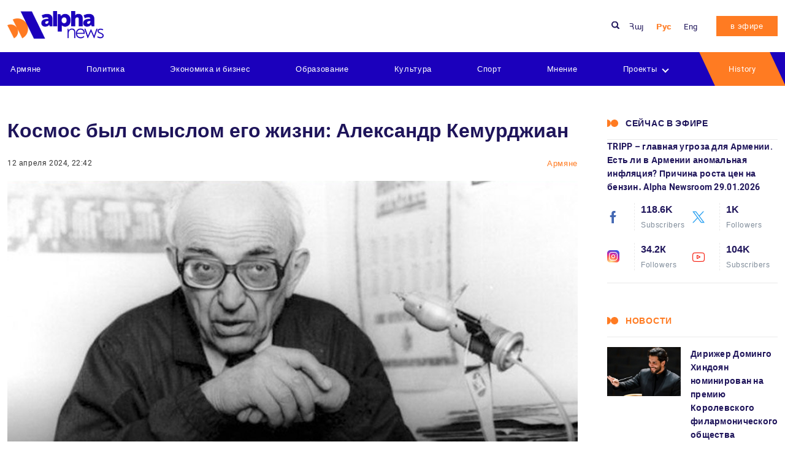

--- FILE ---
content_type: text/html; charset=UTF-8
request_url: https://alphanews.am/ru/kosmos-bil-smislom-ego-zhizni-aleksand/
body_size: 16855
content:
<!doctype html>
<html lang="ru-RU" >
<head>
    <meta charset="UTF-8">
    <meta name="viewport" content="width=device-width, initial-scale=1.0">
    <meta http-equiv="X-UA-Compatible" content="ie=edge">
    <meta name="yandex-verification" content="372f2188b596ee17" />
    <meta name="zen-verification" content="CqvAsJGJPTCS3PLqbH2GElG0kvvVMOYj3xJyOa7tuncvkQxvfnpgLi8b6wgC4oSc" />
    <meta name="theme-color" content="#1B00BC">
    <meta name='robots' content='index, follow, max-image-preview:large, max-snippet:-1, max-video-preview:-1' />
	<style>img:is([sizes="auto" i], [sizes^="auto," i]) { contain-intrinsic-size: 3000px 1500px }</style>
	<link rel="alternate" href="https://alphanews.am/aleqsandr-qemourjyan-tiezerqi-hay-le/" hreflang="hy" />
<link rel="alternate" href="https://alphanews.am/ru/kosmos-bil-smislom-ego-zhizni-aleksand/" hreflang="ru" />

	<!-- This site is optimized with the Yoast SEO plugin v25.7 - https://yoast.com/wordpress/plugins/seo/ -->
	<title>Космос был смыслом его жизни: Александр Кемурджиан - Alphanews</title>
	<meta name="description" content="Космос был смыслом его жизни: Александр Кемурджиан - 12 апреля, 2024" />
	<link rel="canonical" href="https://alphanews.am/ru/kosmos-bil-smislom-ego-zhizni-aleksand/" />
	<meta property="og:locale" content="ru_RU" />
	<meta property="og:locale:alternate" content="hy_AM" />
	<meta property="og:type" content="article" />
	<meta property="og:title" content="Космос был смыслом его жизни: Александр Кемурджиан - Alphanews" />
	<meta property="og:description" content="Космос был смыслом его жизни: Александр Кемурджиан - 12 апреля, 2024" />
	<meta property="og:url" content="https://alphanews.am/ru/kosmos-bil-smislom-ego-zhizni-aleksand/" />
	<meta property="og:site_name" content="Alphanews" />
	<meta property="article:publisher" content="https://www.facebook.com/alphanews.am" />
	<meta property="article:published_time" content="2024-04-12T18:42:00+00:00" />
	<meta property="og:image" content="https://media.alphanews.am/wp-content/uploads/2024/04/12211324/photo_2024-04-12_18-53-38.jpg" />
	<meta property="og:image:width" content="900" />
	<meta property="og:image:height" content="600" />
	<meta property="og:image:type" content="image/jpeg" />
	<meta name="author" content="Anna" />
	<meta name="twitter:card" content="summary_large_image" />
	<meta name="twitter:label1" content="Written by" />
	<meta name="twitter:data1" content="Anna" />
	<meta name="twitter:label2" content="Est. reading time" />
	<meta name="twitter:data2" content="2 минуты" />
	<script type="application/ld+json" class="yoast-schema-graph">{"@context":"https://schema.org","@graph":[{"@type":"Article","@id":"https://alphanews.am/ru/kosmos-bil-smislom-ego-zhizni-aleksand/#article","isPartOf":{"@id":"https://alphanews.am/ru/kosmos-bil-smislom-ego-zhizni-aleksand/"},"author":{"name":"Anna","@id":"https://alphanews.am/ru/#/schema/person/05755d0ec8976273854018beb28c7b05"},"headline":"Космос был смыслом его жизни: Александр Кемурджиан","datePublished":"2024-04-12T18:42:00+00:00","mainEntityOfPage":{"@id":"https://alphanews.am/ru/kosmos-bil-smislom-ego-zhizni-aleksand/"},"wordCount":185,"publisher":{"@id":"https://alphanews.am/ru/#organization"},"image":{"@id":"https://alphanews.am/ru/kosmos-bil-smislom-ego-zhizni-aleksand/#primaryimage"},"thumbnailUrl":"https://media.alphanews.am/wp-content/uploads/2024/04/12211324/photo_2024-04-12_18-53-38.jpg","keywords":["Александр Кемурджиан"],"articleSection":["Армяне"],"inLanguage":"ru-RU"},{"@type":"WebPage","@id":"https://alphanews.am/ru/kosmos-bil-smislom-ego-zhizni-aleksand/","url":"https://alphanews.am/ru/kosmos-bil-smislom-ego-zhizni-aleksand/","name":"Космос был смыслом его жизни: Александр Кемурджиан - Alphanews","isPartOf":{"@id":"https://alphanews.am/ru/#website"},"primaryImageOfPage":{"@id":"https://alphanews.am/ru/kosmos-bil-smislom-ego-zhizni-aleksand/#primaryimage"},"image":{"@id":"https://alphanews.am/ru/kosmos-bil-smislom-ego-zhizni-aleksand/#primaryimage"},"thumbnailUrl":"https://media.alphanews.am/wp-content/uploads/2024/04/12211324/photo_2024-04-12_18-53-38.jpg","datePublished":"2024-04-12T18:42:00+00:00","description":"Космос был смыслом его жизни: Александр Кемурджиан - 12 апреля, 2024","breadcrumb":{"@id":"https://alphanews.am/ru/kosmos-bil-smislom-ego-zhizni-aleksand/#breadcrumb"},"inLanguage":"ru-RU","potentialAction":[{"@type":"ReadAction","target":["https://alphanews.am/ru/kosmos-bil-smislom-ego-zhizni-aleksand/"]}]},{"@type":"ImageObject","inLanguage":"ru-RU","@id":"https://alphanews.am/ru/kosmos-bil-smislom-ego-zhizni-aleksand/#primaryimage","url":"https://media.alphanews.am/wp-content/uploads/2024/04/12211324/photo_2024-04-12_18-53-38.jpg","contentUrl":"https://media.alphanews.am/wp-content/uploads/2024/04/12211324/photo_2024-04-12_18-53-38.jpg","width":900,"height":600},{"@type":"BreadcrumbList","@id":"https://alphanews.am/ru/kosmos-bil-smislom-ego-zhizni-aleksand/#breadcrumb","itemListElement":[{"@type":"ListItem","position":1,"name":"Home","item":"https://alphanews.am/ru/"},{"@type":"ListItem","position":2,"name":"НОВОСТИ","item":"https://alphanews.am/ru/novosti/"},{"@type":"ListItem","position":3,"name":"Космос был смыслом его жизни: Александр Кемурджиан"}]},{"@type":"WebSite","@id":"https://alphanews.am/ru/#website","url":"https://alphanews.am/ru/","name":"Alphanews","description":"Alphanews","publisher":{"@id":"https://alphanews.am/ru/#organization"},"potentialAction":[{"@type":"SearchAction","target":{"@type":"EntryPoint","urlTemplate":"https://alphanews.am/ru/?s={search_term_string}"},"query-input":{"@type":"PropertyValueSpecification","valueRequired":true,"valueName":"search_term_string"}}],"inLanguage":"ru-RU"},{"@type":"Organization","@id":"https://alphanews.am/ru/#organization","name":"Alphanews","url":"https://alphanews.am/ru/","logo":{"@type":"ImageObject","inLanguage":"ru-RU","@id":"https://alphanews.am/ru/#/schema/logo/image/","url":"https://alphanews.am/wp-content/uploads/2023/05/logo.png","contentUrl":"https://alphanews.am/wp-content/uploads/2023/05/logo.png","width":306,"height":88,"caption":"Alphanews"},"image":{"@id":"https://alphanews.am/ru/#/schema/logo/image/"},"sameAs":["https://www.facebook.com/alphanews.am"]},{"@type":"Person","@id":"https://alphanews.am/ru/#/schema/person/05755d0ec8976273854018beb28c7b05","name":"Anna","image":{"@type":"ImageObject","inLanguage":"ru-RU","@id":"https://alphanews.am/ru/#/schema/person/image/","url":"https://secure.gravatar.com/avatar/ca871b3caae791a6a4b969195738f187bc7e993d13e98d522153a21885557fb6?s=96&d=mm&r=g","contentUrl":"https://secure.gravatar.com/avatar/ca871b3caae791a6a4b969195738f187bc7e993d13e98d522153a21885557fb6?s=96&d=mm&r=g","caption":"Anna"},"url":"https://alphanews.am/ru/author/anna/"}]}</script>
	<!-- / Yoast SEO plugin. -->


<link rel='dns-prefetch' href='//static.addtoany.com' />
<link rel="alternate" type="application/rss+xml" title="Alphanews &raquo; Лента комментариев к &laquo;Космос был смыслом его жизни: Александр Кемурджиан&raquo;" href="https://alphanews.am/ru/kosmos-bil-smislom-ego-zhizni-aleksand/feed/" />
<script type="text/javascript">
/* <![CDATA[ */
window._wpemojiSettings = {"baseUrl":"https:\/\/s.w.org\/images\/core\/emoji\/16.0.1\/72x72\/","ext":".png","svgUrl":"https:\/\/s.w.org\/images\/core\/emoji\/16.0.1\/svg\/","svgExt":".svg","source":{"concatemoji":"https:\/\/alphanews.am\/wp-includes\/js\/wp-emoji-release.min.js?ver=6.8.3"}};
/*! This file is auto-generated */
!function(s,n){var o,i,e;function c(e){try{var t={supportTests:e,timestamp:(new Date).valueOf()};sessionStorage.setItem(o,JSON.stringify(t))}catch(e){}}function p(e,t,n){e.clearRect(0,0,e.canvas.width,e.canvas.height),e.fillText(t,0,0);var t=new Uint32Array(e.getImageData(0,0,e.canvas.width,e.canvas.height).data),a=(e.clearRect(0,0,e.canvas.width,e.canvas.height),e.fillText(n,0,0),new Uint32Array(e.getImageData(0,0,e.canvas.width,e.canvas.height).data));return t.every(function(e,t){return e===a[t]})}function u(e,t){e.clearRect(0,0,e.canvas.width,e.canvas.height),e.fillText(t,0,0);for(var n=e.getImageData(16,16,1,1),a=0;a<n.data.length;a++)if(0!==n.data[a])return!1;return!0}function f(e,t,n,a){switch(t){case"flag":return n(e,"\ud83c\udff3\ufe0f\u200d\u26a7\ufe0f","\ud83c\udff3\ufe0f\u200b\u26a7\ufe0f")?!1:!n(e,"\ud83c\udde8\ud83c\uddf6","\ud83c\udde8\u200b\ud83c\uddf6")&&!n(e,"\ud83c\udff4\udb40\udc67\udb40\udc62\udb40\udc65\udb40\udc6e\udb40\udc67\udb40\udc7f","\ud83c\udff4\u200b\udb40\udc67\u200b\udb40\udc62\u200b\udb40\udc65\u200b\udb40\udc6e\u200b\udb40\udc67\u200b\udb40\udc7f");case"emoji":return!a(e,"\ud83e\udedf")}return!1}function g(e,t,n,a){var r="undefined"!=typeof WorkerGlobalScope&&self instanceof WorkerGlobalScope?new OffscreenCanvas(300,150):s.createElement("canvas"),o=r.getContext("2d",{willReadFrequently:!0}),i=(o.textBaseline="top",o.font="600 32px Arial",{});return e.forEach(function(e){i[e]=t(o,e,n,a)}),i}function t(e){var t=s.createElement("script");t.src=e,t.defer=!0,s.head.appendChild(t)}"undefined"!=typeof Promise&&(o="wpEmojiSettingsSupports",i=["flag","emoji"],n.supports={everything:!0,everythingExceptFlag:!0},e=new Promise(function(e){s.addEventListener("DOMContentLoaded",e,{once:!0})}),new Promise(function(t){var n=function(){try{var e=JSON.parse(sessionStorage.getItem(o));if("object"==typeof e&&"number"==typeof e.timestamp&&(new Date).valueOf()<e.timestamp+604800&&"object"==typeof e.supportTests)return e.supportTests}catch(e){}return null}();if(!n){if("undefined"!=typeof Worker&&"undefined"!=typeof OffscreenCanvas&&"undefined"!=typeof URL&&URL.createObjectURL&&"undefined"!=typeof Blob)try{var e="postMessage("+g.toString()+"("+[JSON.stringify(i),f.toString(),p.toString(),u.toString()].join(",")+"));",a=new Blob([e],{type:"text/javascript"}),r=new Worker(URL.createObjectURL(a),{name:"wpTestEmojiSupports"});return void(r.onmessage=function(e){c(n=e.data),r.terminate(),t(n)})}catch(e){}c(n=g(i,f,p,u))}t(n)}).then(function(e){for(var t in e)n.supports[t]=e[t],n.supports.everything=n.supports.everything&&n.supports[t],"flag"!==t&&(n.supports.everythingExceptFlag=n.supports.everythingExceptFlag&&n.supports[t]);n.supports.everythingExceptFlag=n.supports.everythingExceptFlag&&!n.supports.flag,n.DOMReady=!1,n.readyCallback=function(){n.DOMReady=!0}}).then(function(){return e}).then(function(){var e;n.supports.everything||(n.readyCallback(),(e=n.source||{}).concatemoji?t(e.concatemoji):e.wpemoji&&e.twemoji&&(t(e.twemoji),t(e.wpemoji)))}))}((window,document),window._wpemojiSettings);
/* ]]> */
</script>
<style id='wp-emoji-styles-inline-css' type='text/css'>

	img.wp-smiley, img.emoji {
		display: inline !important;
		border: none !important;
		box-shadow: none !important;
		height: 1em !important;
		width: 1em !important;
		margin: 0 0.07em !important;
		vertical-align: -0.1em !important;
		background: none !important;
		padding: 0 !important;
	}
</style>
<link rel='stylesheet' id='wp-block-library-css' href='https://alphanews.am/wp-includes/css/dist/block-library/style.min.css?ver=6.8.3' type='text/css' media='all' />
<style id='classic-theme-styles-inline-css' type='text/css'>
/*! This file is auto-generated */
.wp-block-button__link{color:#fff;background-color:#32373c;border-radius:9999px;box-shadow:none;text-decoration:none;padding:calc(.667em + 2px) calc(1.333em + 2px);font-size:1.125em}.wp-block-file__button{background:#32373c;color:#fff;text-decoration:none}
</style>
<style id='filebird-block-filebird-gallery-style-inline-css' type='text/css'>
ul.filebird-block-filebird-gallery{margin:auto!important;padding:0!important;width:100%}ul.filebird-block-filebird-gallery.layout-grid{display:grid;grid-gap:20px;align-items:stretch;grid-template-columns:repeat(var(--columns),1fr);justify-items:stretch}ul.filebird-block-filebird-gallery.layout-grid li img{border:1px solid #ccc;box-shadow:2px 2px 6px 0 rgba(0,0,0,.3);height:100%;max-width:100%;-o-object-fit:cover;object-fit:cover;width:100%}ul.filebird-block-filebird-gallery.layout-masonry{-moz-column-count:var(--columns);-moz-column-gap:var(--space);column-gap:var(--space);-moz-column-width:var(--min-width);columns:var(--min-width) var(--columns);display:block;overflow:auto}ul.filebird-block-filebird-gallery.layout-masonry li{margin-bottom:var(--space)}ul.filebird-block-filebird-gallery li{list-style:none}ul.filebird-block-filebird-gallery li figure{height:100%;margin:0;padding:0;position:relative;width:100%}ul.filebird-block-filebird-gallery li figure figcaption{background:linear-gradient(0deg,rgba(0,0,0,.7),rgba(0,0,0,.3) 70%,transparent);bottom:0;box-sizing:border-box;color:#fff;font-size:.8em;margin:0;max-height:100%;overflow:auto;padding:3em .77em .7em;position:absolute;text-align:center;width:100%;z-index:2}ul.filebird-block-filebird-gallery li figure figcaption a{color:inherit}

</style>
<style id='global-styles-inline-css' type='text/css'>
:root{--wp--preset--aspect-ratio--square: 1;--wp--preset--aspect-ratio--4-3: 4/3;--wp--preset--aspect-ratio--3-4: 3/4;--wp--preset--aspect-ratio--3-2: 3/2;--wp--preset--aspect-ratio--2-3: 2/3;--wp--preset--aspect-ratio--16-9: 16/9;--wp--preset--aspect-ratio--9-16: 9/16;--wp--preset--color--black: #000000;--wp--preset--color--cyan-bluish-gray: #abb8c3;--wp--preset--color--white: #ffffff;--wp--preset--color--pale-pink: #f78da7;--wp--preset--color--vivid-red: #cf2e2e;--wp--preset--color--luminous-vivid-orange: #ff6900;--wp--preset--color--luminous-vivid-amber: #fcb900;--wp--preset--color--light-green-cyan: #7bdcb5;--wp--preset--color--vivid-green-cyan: #00d084;--wp--preset--color--pale-cyan-blue: #8ed1fc;--wp--preset--color--vivid-cyan-blue: #0693e3;--wp--preset--color--vivid-purple: #9b51e0;--wp--preset--gradient--vivid-cyan-blue-to-vivid-purple: linear-gradient(135deg,rgba(6,147,227,1) 0%,rgb(155,81,224) 100%);--wp--preset--gradient--light-green-cyan-to-vivid-green-cyan: linear-gradient(135deg,rgb(122,220,180) 0%,rgb(0,208,130) 100%);--wp--preset--gradient--luminous-vivid-amber-to-luminous-vivid-orange: linear-gradient(135deg,rgba(252,185,0,1) 0%,rgba(255,105,0,1) 100%);--wp--preset--gradient--luminous-vivid-orange-to-vivid-red: linear-gradient(135deg,rgba(255,105,0,1) 0%,rgb(207,46,46) 100%);--wp--preset--gradient--very-light-gray-to-cyan-bluish-gray: linear-gradient(135deg,rgb(238,238,238) 0%,rgb(169,184,195) 100%);--wp--preset--gradient--cool-to-warm-spectrum: linear-gradient(135deg,rgb(74,234,220) 0%,rgb(151,120,209) 20%,rgb(207,42,186) 40%,rgb(238,44,130) 60%,rgb(251,105,98) 80%,rgb(254,248,76) 100%);--wp--preset--gradient--blush-light-purple: linear-gradient(135deg,rgb(255,206,236) 0%,rgb(152,150,240) 100%);--wp--preset--gradient--blush-bordeaux: linear-gradient(135deg,rgb(254,205,165) 0%,rgb(254,45,45) 50%,rgb(107,0,62) 100%);--wp--preset--gradient--luminous-dusk: linear-gradient(135deg,rgb(255,203,112) 0%,rgb(199,81,192) 50%,rgb(65,88,208) 100%);--wp--preset--gradient--pale-ocean: linear-gradient(135deg,rgb(255,245,203) 0%,rgb(182,227,212) 50%,rgb(51,167,181) 100%);--wp--preset--gradient--electric-grass: linear-gradient(135deg,rgb(202,248,128) 0%,rgb(113,206,126) 100%);--wp--preset--gradient--midnight: linear-gradient(135deg,rgb(2,3,129) 0%,rgb(40,116,252) 100%);--wp--preset--font-size--small: 13px;--wp--preset--font-size--medium: 20px;--wp--preset--font-size--large: 36px;--wp--preset--font-size--x-large: 42px;--wp--preset--spacing--20: 0.44rem;--wp--preset--spacing--30: 0.67rem;--wp--preset--spacing--40: 1rem;--wp--preset--spacing--50: 1.5rem;--wp--preset--spacing--60: 2.25rem;--wp--preset--spacing--70: 3.38rem;--wp--preset--spacing--80: 5.06rem;--wp--preset--shadow--natural: 6px 6px 9px rgba(0, 0, 0, 0.2);--wp--preset--shadow--deep: 12px 12px 50px rgba(0, 0, 0, 0.4);--wp--preset--shadow--sharp: 6px 6px 0px rgba(0, 0, 0, 0.2);--wp--preset--shadow--outlined: 6px 6px 0px -3px rgba(255, 255, 255, 1), 6px 6px rgba(0, 0, 0, 1);--wp--preset--shadow--crisp: 6px 6px 0px rgba(0, 0, 0, 1);}:where(.is-layout-flex){gap: 0.5em;}:where(.is-layout-grid){gap: 0.5em;}body .is-layout-flex{display: flex;}.is-layout-flex{flex-wrap: wrap;align-items: center;}.is-layout-flex > :is(*, div){margin: 0;}body .is-layout-grid{display: grid;}.is-layout-grid > :is(*, div){margin: 0;}:where(.wp-block-columns.is-layout-flex){gap: 2em;}:where(.wp-block-columns.is-layout-grid){gap: 2em;}:where(.wp-block-post-template.is-layout-flex){gap: 1.25em;}:where(.wp-block-post-template.is-layout-grid){gap: 1.25em;}.has-black-color{color: var(--wp--preset--color--black) !important;}.has-cyan-bluish-gray-color{color: var(--wp--preset--color--cyan-bluish-gray) !important;}.has-white-color{color: var(--wp--preset--color--white) !important;}.has-pale-pink-color{color: var(--wp--preset--color--pale-pink) !important;}.has-vivid-red-color{color: var(--wp--preset--color--vivid-red) !important;}.has-luminous-vivid-orange-color{color: var(--wp--preset--color--luminous-vivid-orange) !important;}.has-luminous-vivid-amber-color{color: var(--wp--preset--color--luminous-vivid-amber) !important;}.has-light-green-cyan-color{color: var(--wp--preset--color--light-green-cyan) !important;}.has-vivid-green-cyan-color{color: var(--wp--preset--color--vivid-green-cyan) !important;}.has-pale-cyan-blue-color{color: var(--wp--preset--color--pale-cyan-blue) !important;}.has-vivid-cyan-blue-color{color: var(--wp--preset--color--vivid-cyan-blue) !important;}.has-vivid-purple-color{color: var(--wp--preset--color--vivid-purple) !important;}.has-black-background-color{background-color: var(--wp--preset--color--black) !important;}.has-cyan-bluish-gray-background-color{background-color: var(--wp--preset--color--cyan-bluish-gray) !important;}.has-white-background-color{background-color: var(--wp--preset--color--white) !important;}.has-pale-pink-background-color{background-color: var(--wp--preset--color--pale-pink) !important;}.has-vivid-red-background-color{background-color: var(--wp--preset--color--vivid-red) !important;}.has-luminous-vivid-orange-background-color{background-color: var(--wp--preset--color--luminous-vivid-orange) !important;}.has-luminous-vivid-amber-background-color{background-color: var(--wp--preset--color--luminous-vivid-amber) !important;}.has-light-green-cyan-background-color{background-color: var(--wp--preset--color--light-green-cyan) !important;}.has-vivid-green-cyan-background-color{background-color: var(--wp--preset--color--vivid-green-cyan) !important;}.has-pale-cyan-blue-background-color{background-color: var(--wp--preset--color--pale-cyan-blue) !important;}.has-vivid-cyan-blue-background-color{background-color: var(--wp--preset--color--vivid-cyan-blue) !important;}.has-vivid-purple-background-color{background-color: var(--wp--preset--color--vivid-purple) !important;}.has-black-border-color{border-color: var(--wp--preset--color--black) !important;}.has-cyan-bluish-gray-border-color{border-color: var(--wp--preset--color--cyan-bluish-gray) !important;}.has-white-border-color{border-color: var(--wp--preset--color--white) !important;}.has-pale-pink-border-color{border-color: var(--wp--preset--color--pale-pink) !important;}.has-vivid-red-border-color{border-color: var(--wp--preset--color--vivid-red) !important;}.has-luminous-vivid-orange-border-color{border-color: var(--wp--preset--color--luminous-vivid-orange) !important;}.has-luminous-vivid-amber-border-color{border-color: var(--wp--preset--color--luminous-vivid-amber) !important;}.has-light-green-cyan-border-color{border-color: var(--wp--preset--color--light-green-cyan) !important;}.has-vivid-green-cyan-border-color{border-color: var(--wp--preset--color--vivid-green-cyan) !important;}.has-pale-cyan-blue-border-color{border-color: var(--wp--preset--color--pale-cyan-blue) !important;}.has-vivid-cyan-blue-border-color{border-color: var(--wp--preset--color--vivid-cyan-blue) !important;}.has-vivid-purple-border-color{border-color: var(--wp--preset--color--vivid-purple) !important;}.has-vivid-cyan-blue-to-vivid-purple-gradient-background{background: var(--wp--preset--gradient--vivid-cyan-blue-to-vivid-purple) !important;}.has-light-green-cyan-to-vivid-green-cyan-gradient-background{background: var(--wp--preset--gradient--light-green-cyan-to-vivid-green-cyan) !important;}.has-luminous-vivid-amber-to-luminous-vivid-orange-gradient-background{background: var(--wp--preset--gradient--luminous-vivid-amber-to-luminous-vivid-orange) !important;}.has-luminous-vivid-orange-to-vivid-red-gradient-background{background: var(--wp--preset--gradient--luminous-vivid-orange-to-vivid-red) !important;}.has-very-light-gray-to-cyan-bluish-gray-gradient-background{background: var(--wp--preset--gradient--very-light-gray-to-cyan-bluish-gray) !important;}.has-cool-to-warm-spectrum-gradient-background{background: var(--wp--preset--gradient--cool-to-warm-spectrum) !important;}.has-blush-light-purple-gradient-background{background: var(--wp--preset--gradient--blush-light-purple) !important;}.has-blush-bordeaux-gradient-background{background: var(--wp--preset--gradient--blush-bordeaux) !important;}.has-luminous-dusk-gradient-background{background: var(--wp--preset--gradient--luminous-dusk) !important;}.has-pale-ocean-gradient-background{background: var(--wp--preset--gradient--pale-ocean) !important;}.has-electric-grass-gradient-background{background: var(--wp--preset--gradient--electric-grass) !important;}.has-midnight-gradient-background{background: var(--wp--preset--gradient--midnight) !important;}.has-small-font-size{font-size: var(--wp--preset--font-size--small) !important;}.has-medium-font-size{font-size: var(--wp--preset--font-size--medium) !important;}.has-large-font-size{font-size: var(--wp--preset--font-size--large) !important;}.has-x-large-font-size{font-size: var(--wp--preset--font-size--x-large) !important;}
:where(.wp-block-post-template.is-layout-flex){gap: 1.25em;}:where(.wp-block-post-template.is-layout-grid){gap: 1.25em;}
:where(.wp-block-columns.is-layout-flex){gap: 2em;}:where(.wp-block-columns.is-layout-grid){gap: 2em;}
:root :where(.wp-block-pullquote){font-size: 1.5em;line-height: 1.6;}
</style>
<link rel='stylesheet' id='xs-front-style-css' href='https://alphanews.am/wp-content/plugins/wp-social/assets/css/frontend.css?ver=3.1.2' type='text/css' media='all' />
<link rel='stylesheet' id='xs_login_font_login_css-css' href='https://alphanews.am/wp-content/plugins/wp-social/assets/css/font-icon.css?ver=3.1.2' type='text/css' media='all' />
<link rel='stylesheet' id='theme_css-css' href='https://alphanews.am/wp-content/themes/alphanews/assets/css/style.css?ver=v0.1' type='text/css' media='all' />
<link rel='stylesheet' id='addtoany-css' href='https://alphanews.am/wp-content/plugins/add-to-any/addtoany.min.css?ver=1.16' type='text/css' media='all' />
<script type="text/javascript" id="addtoany-core-js-before">
/* <![CDATA[ */
window.a2a_config=window.a2a_config||{};a2a_config.callbacks=[];a2a_config.overlays=[];a2a_config.templates={};a2a_localize = {
	Share: "Share",
	Save: "Save",
	Subscribe: "Subscribe",
	Email: "Email",
	Bookmark: "Bookmark",
	ShowAll: "Show all",
	ShowLess: "Show less",
	FindServices: "Find service(s)",
	FindAnyServiceToAddTo: "Instantly find any service to add to",
	PoweredBy: "Powered by",
	ShareViaEmail: "Share via email",
	SubscribeViaEmail: "Subscribe via email",
	BookmarkInYourBrowser: "Bookmark in your browser",
	BookmarkInstructions: "Press Ctrl+D or \u2318+D to bookmark this page",
	AddToYourFavorites: "Add to your favorites",
	SendFromWebOrProgram: "Send from any email address or email program",
	EmailProgram: "Email program",
	More: "More&#8230;",
	ThanksForSharing: "Thanks for sharing!",
	ThanksForFollowing: "Thanks for following!"
};
/* ]]> */
</script>
<script type="text/javascript" defer src="https://static.addtoany.com/menu/page.js" id="addtoany-core-js"></script>
<script type="text/javascript" src="https://alphanews.am/wp-includes/js/jquery/jquery.min.js?ver=3.7.1" id="jquery-core-js"></script>
<script type="text/javascript" src="https://alphanews.am/wp-includes/js/jquery/jquery-migrate.min.js?ver=3.4.1" id="jquery-migrate-js"></script>
<script type="text/javascript" defer src="https://alphanews.am/wp-content/plugins/add-to-any/addtoany.min.js?ver=1.1" id="addtoany-jquery-js"></script>
<script type="text/javascript" id="xs_front_main_js-js-extra">
/* <![CDATA[ */
var rest_config = {"rest_url":"https:\/\/alphanews.am\/wp-json\/","nonce":"3254805ea2","insta_enabled":"1"};
/* ]]> */
</script>
<script type="text/javascript" src="https://alphanews.am/wp-content/plugins/wp-social/assets/js/front-main.js?ver=3.1.2" id="xs_front_main_js-js"></script>
<script type="text/javascript" id="xs_social_custom-js-extra">
/* <![CDATA[ */
var rest_api_conf = {"siteurl":"https:\/\/alphanews.am","nonce":"3254805ea2","root":"https:\/\/alphanews.am\/wp-json\/"};
var wsluFrontObj = {"resturl":"https:\/\/alphanews.am\/wp-json\/","rest_nonce":"3254805ea2"};
/* ]]> */
</script>
<script type="text/javascript" src="https://alphanews.am/wp-content/plugins/wp-social/assets/js/social-front.js?ver=6.8.3" id="xs_social_custom-js"></script>
<link rel="https://api.w.org/" href="https://alphanews.am/wp-json/" /><link rel="alternate" title="JSON" type="application/json" href="https://alphanews.am/wp-json/wp/v2/posts/70960" /><link rel="EditURI" type="application/rsd+xml" title="RSD" href="https://alphanews.am/xmlrpc.php?rsd" />
<meta name="generator" content="WordPress 6.8.3" />
<link rel='shortlink' href='https://alphanews.am/?p=70960' />
<link rel="alternate" title="oEmbed (JSON)" type="application/json+oembed" href="https://alphanews.am/wp-json/oembed/1.0/embed?url=https%3A%2F%2Falphanews.am%2Fru%2Fkosmos-bil-smislom-ego-zhizni-aleksand%2F" />
<link rel="alternate" title="oEmbed (XML)" type="text/xml+oembed" href="https://alphanews.am/wp-json/oembed/1.0/embed?url=https%3A%2F%2Falphanews.am%2Fru%2Fkosmos-bil-smislom-ego-zhizni-aleksand%2F&#038;format=xml" />
<link rel="icon" href="https://media.alphanews.am/wp-content/uploads/2023/05/08173916/Alphanews-Favicon.png" sizes="32x32" />
<link rel="icon" href="https://media.alphanews.am/wp-content/uploads/2023/05/08173916/Alphanews-Favicon.png" sizes="192x192" />
<link rel="apple-touch-icon" href="https://media.alphanews.am/wp-content/uploads/2023/05/08173916/Alphanews-Favicon.png" />
<meta name="msapplication-TileImage" content="https://media.alphanews.am/wp-content/uploads/2023/05/08173916/Alphanews-Favicon.png" />
</head>
<body class="wp-singular post-template-default single single-post postid-70960 single-format-quote wp-theme-alphanews">
<div class="wrapper">
    <header class="header">
        <div class="header__top">
            <div class="container">
                <div class="d-flex flex-wrap align-items-center">
                    <figure class="logo">
                        <a href="https://alphanews.am/ru" class="logo__link">
                            <img width="300" height="86" src="https://alphanews.am/wp-content/uploads/2023/05/logo-300x86.png" class="logo__img" alt="ALpha News" decoding="async" srcset="https://alphanews.am/wp-content/uploads/2023/05/logo-300x86.png 300w, https://alphanews.am/wp-content/uploads/2023/05/logo.png 306w" sizes="(max-width: 300px) 100vw, 300px" />                        </a>
                    </figure>
<!--                    <nav class="nav">-->
<!--                        <ul class="nav-block d-flex">-->
<!--                            --><!--                                <li class="nav-item"><a target="_blank" rel="nofollow" href="https://alphanews.am/goto/--><!--"  -->
<!--                                                        class="nav-link">--><!--</a></li>-->
<!--                                --><!--                        </ul>-->
<!--                    </nav>-->

                    <div class="search__block">
                        <img src="https://alphanews.am/wp-content/themes/alphanews/assets/img/icons/search.svg" alt=""
                             class="search__btn__icon__header">
                        <form action="https://alphanews.am/ru" method="get" class="search__block__form ">
    <input type="text" class="ajax_search__block__form__input search__block__form__input" name="s" autocomplete="off"
           value=""
           placeholder="Search">
    <button class="search__block__form__btn">
        <img src="https://alphanews.am/wp-content/themes/alphanews/assets/img/icons/search.svg" alt=""
             class="search__btn__icon">
    </button>

    <div class="search_form__block__result">
    </div>
</form>

                    </div>

                    <ul id="menu-language-menu" class="lang__block d-flex"><li id="menu-item-133-hy" class="lang-item lang-item-3 lang-item-hy lang-item-first menu-item menu-item-type-custom menu-item-object-custom menu-item-133-hy"><a href="https://alphanews.am/aleqsandr-qemourjyan-tiezerqi-hay-le/" hreflang="hy" lang="hy">Հայ</a></li>
<li id="menu-item-133-ru" class="lang-item lang-item-6 lang-item-ru current-lang menu-item menu-item-type-custom menu-item-object-custom menu-item-133-ru"><a href="https://alphanews.am/ru/kosmos-bil-smislom-ego-zhizni-aleksand/" hreflang="ru-RU" lang="ru-RU">Рус</a></li>
<li id="menu-item-133-en" class="lang-item lang-item-9088 lang-item-en no-translation menu-item menu-item-type-custom menu-item-object-custom menu-item-133-en"><a href="https://alphanews.am/en/" hreflang="en-US" lang="en-US">Eng</a></li>
</ul>                                        <a href="https://alphanews.am/ru/v-efire/"
                       class="btn">в эфире</a>
                    <button class="navbar-toggler" type="button">
                        <span class="navbar-toggler-line"></span>
                        <span class="navbar-toggler-line"></span>
                        <span class="navbar-toggler-line"></span>
                    </button>
                </div>
            </div>
        </div>
        <div class="header__bottom">
            <div class="container">

                <nav class="nav"><ul id="menu-%d0%b3%d0%bb%d0%b0%d0%b2%d0%bd%d0%be%d0%b5-%d0%bc%d0%b5%d0%bd%d1%8e" class="nav-block d-flex align-items-center justify-content-between"><li id="menu-item-374" class="menu-item menu-item-type-taxonomy menu-item-object-category current-post-ancestor current-menu-parent current-post-parent menu-item-374"><a href="https://alphanews.am/ru/armyane/">Армяне</a></li>
<li id="menu-item-377" class="menu-item menu-item-type-taxonomy menu-item-object-category menu-item-377"><a href="https://alphanews.am/ru/politics-ru/">Политика</a></li>
<li id="menu-item-376" class="menu-item menu-item-type-taxonomy menu-item-object-category menu-item-376"><a href="https://alphanews.am/ru/ekonomika-i-biznes/">Экономика и бизнес</a></li>
<li id="menu-item-406" class="menu-item menu-item-type-taxonomy menu-item-object-category menu-item-406"><a href="https://alphanews.am/ru/obrazovanie/">Образование</a></li>
<li id="menu-item-378" class="menu-item menu-item-type-taxonomy menu-item-object-category menu-item-378"><a href="https://alphanews.am/ru/kultura/">Культура</a></li>
<li id="menu-item-379" class="menu-item menu-item-type-taxonomy menu-item-object-category menu-item-379"><a href="https://alphanews.am/ru/sport-ru/">Спорт</a></li>
<li id="menu-item-380" class="menu-item menu-item-type-taxonomy menu-item-object-category menu-item-380"><a href="https://alphanews.am/ru/mnenie/">Мнение</a></li>
<li id="menu-item-397" class="menu-item menu-item-type-post_type_archive menu-item-object-projects menu-item-has-children menu-item-397"><a href="https://alphanews.am/ru/projects/">Проекты</a><i class="menus_arrow down"></i>
<ul class="sub-menu">
	<li id="menu-item-56368" class="menu-item menu-item-type-custom menu-item-object-custom menu-item-56368"><a href="https://alphanews.am/ru/projects/">Все</a></li>
	<li id="menu-item-59276" class="menu-item menu-item-type-taxonomy menu-item-object-projects_cat menu-item-59276"><a href="https://alphanews.am/ru/projects_cat/%d1%87%d1%82%d0%be-%d0%bf%d1%80%d0%be%d0%b8%d0%b7%d0%be%d0%b9%d0%b4%d0%be%d1%82-%d0%b2-2024-%d0%b3%d0%be%d0%b4%d1%83-ru/">2024 – что будет? | Арцах – Армения: новый мировой порядок</a></li>
	<li id="menu-item-156963" class="menu-item menu-item-type-taxonomy menu-item-object-projects_cat menu-item-156963"><a href="https://alphanews.am/ru/projects_cat/2025-%d1%87%d1%82%d0%be-%d0%b1%d1%83%d0%b4%d0%b5%d1%82-%d0%b0%d1%80%d1%86%d0%b0%d1%85-%d0%b0%d1%80%d0%bc%d0%b5%d0%bd%d0%b8%d1%8f-%d0%bd%d0%be%d0%b2%d1%8b%d0%b9-%d0%bc%d0%b8%d1%80%d0%be%d0%b2/">2025 – что будет? | Арцах – Армения: новый мировой порядок</a></li>
	<li id="menu-item-101441" class="menu-item menu-item-type-taxonomy menu-item-object-projects_cat menu-item-101441"><a href="https://alphanews.am/ru/projects_cat/5-%d0%bf%d0%be%d1%80%d1%82%d1%80%d0%b5%d1%82%d0%be%d0%b2-%d0%b8%d0%b7-%d0%b8%d1%81%d1%82%d0%be%d1%80%d0%b8%d0%b8-%d0%b0%d1%80%d0%bc%d1%8f%d0%bd%d1%81%d0%ba%d0%be%d0%b3%d0%be-%d0%bd%d0%b0%d1%80%d0%be/">5 портретов из истории армянского народа</a></li>
	<li id="menu-item-56382" class="menu-item menu-item-type-taxonomy menu-item-object-projects_cat menu-item-56382"><a href="https://alphanews.am/ru/projects_cat/7-%d0%bf%d0%be%d1%80%d1%82%d1%80%d0%b5%d1%82%d0%be%d0%b2-ru/">7 портретов из истории армянского народа</a></li>
	<li id="menu-item-156945" class="menu-item menu-item-type-taxonomy menu-item-object-projects_cat menu-item-156945"><a href="https://alphanews.am/ru/projects_cat/alpha-analytics-ru/">Alpha Analytics</a></li>
	<li id="menu-item-156965" class="menu-item menu-item-type-taxonomy menu-item-object-projects_cat menu-item-156965"><a href="https://alphanews.am/ru/projects_cat/%d0%b0%d0%bb%d1%8c%d1%84%d0%b0-%d1%8d%d0%ba%d0%be%d0%bd%d0%be%d0%bc%d0%b8%d0%ba%d0%b0-ru/">Alpha Economics</a></li>
	<li id="menu-item-156964" class="menu-item menu-item-type-taxonomy menu-item-object-projects_cat menu-item-156964"><a href="https://alphanews.am/ru/projects_cat/alpha-%d1%81%d0%be%d0%b1%d0%b5%d1%81%d0%b5%d0%b4%d0%bd%d0%b8%d0%ba-ru/">Alpha Собеседник</a></li>
	<li id="menu-item-56379" class="menu-item menu-item-type-taxonomy menu-item-object-projects_cat menu-item-56379"><a href="https://alphanews.am/ru/projects_cat/alter-ego-ru/">Alter Ego</a></li>
	<li id="menu-item-56378" class="menu-item menu-item-type-taxonomy menu-item-object-projects_cat menu-item-56378"><a href="https://alphanews.am/en/projects_cat/newsroom-en/">Newsroom</a></li>
	<li id="menu-item-56371" class="menu-item menu-item-type-taxonomy menu-item-object-projects_cat menu-item-56371"><a href="https://alphanews.am/ru/projects_cat/armenian-week-ru/">Армянская неделя</a></li>
	<li id="menu-item-156966" class="menu-item menu-item-type-taxonomy menu-item-object-projects_cat menu-item-156966"><a href="https://alphanews.am/ru/projects_cat/%d0%b0%d1%80%d0%bc%d1%8f%d0%bd%d1%81%d0%ba%d0%b8%d0%b9-%d0%bd%d0%be%d0%b2%d0%be%d0%b3%d0%be%d0%b4%d0%bd%d0%b8%d0%b9-%d1%81%d1%82%d0%be%d0%bb-%d1%81-%d0%b3%d0%b0%d1%8f%d0%bd%d0%b5-%d0%b1%d1%80%d0%b5/">Армянский новогодний стол с Гаяне Бреиовой</a></li>
	<li id="menu-item-156967" class="menu-item menu-item-type-taxonomy menu-item-object-projects_cat menu-item-156967"><a href="https://alphanews.am/ru/projects_cat/%d0%b0%d1%80%d0%bc%d1%8f%d0%bd%d1%81%d0%ba%d0%b8%d0%b9-%d0%bf%d0%b0%d1%81%d1%85%d0%b0%d0%bb%d1%8c%d0%bd%d1%8b%d0%b9-%d1%81%d1%82%d0%be%d0%bb-%d1%81-%d0%b3%d0%b0%d1%8f%d0%bd%d0%b5-%d0%b1%d1%80%d0%b5/">Армянский пасхальный стол с Гаяне Бреиовой</a></li>
	<li id="menu-item-56372" class="menu-item menu-item-type-taxonomy menu-item-object-projects_cat menu-item-56372"><a href="https://alphanews.am/ru/projects_cat/%d0%b0%d1%83%d0%b4%d0%b8%d0%be%d0%ba%d0%bd%d0%b8%d0%b3%d0%b0-%d0%b0%d1%80%d0%bc%d1%8f%d0%bd%d1%81%d0%ba%d0%b0%d1%8f-%d0%bb%d0%b8%d1%82%d0%b5%d1%80%d0%b0%d1%82%d1%83%d1%80%d0%b0/">Аудиокнига: «Армянская литература»</a></li>
	<li id="menu-item-182961" class="menu-item menu-item-type-taxonomy menu-item-object-projects_cat menu-item-182961"><a href="https://alphanews.am/ru/projects_cat/%d0%b1%d0%be%d0%bb%d1%8c%d1%88%d0%b0%d1%8f-%d0%b8%d1%81%d1%82%d0%be%d1%80%d0%b8%d1%8f/">Большая история</a></li>
	<li id="menu-item-65221" class="menu-item menu-item-type-taxonomy menu-item-object-projects_cat menu-item-65221"><a href="https://alphanews.am/ru/projects_cat/%d0%b1%d0%be%d0%bb%d1%8c%d1%88%d0%be%d0%b9-%d1%80%d0%b5%d0%bf%d0%be%d1%80%d1%82%d0%b0%d0%b6-ru/">Большой репортаж</a></li>
	<li id="menu-item-156968" class="menu-item menu-item-type-taxonomy menu-item-object-projects_cat menu-item-156968"><a href="https://alphanews.am/ru/projects_cat/%d0%b3%d0%be%d1%81%d1%82%d0%b5%d0%bf%d1%80%d0%b8%d0%b8%d0%bc%d0%bd%d0%b0%d1%8f-%d0%bc%d0%be%d1%81%d0%ba%d0%b2%d0%b0-ru/">Гостеприимная Москва</a></li>
	<li id="menu-item-56373" class="menu-item menu-item-type-taxonomy menu-item-object-projects_cat menu-item-56373"><a href="https://alphanews.am/ru/projects_cat/brnagakht-ru/">Депортация из Арцаха</a></li>
	<li id="menu-item-102404" class="menu-item menu-item-type-taxonomy menu-item-object-projects_cat menu-item-102404"><a href="https://alphanews.am/ru/projects_cat/%d0%b4%d0%be%d0%b1%d1%80%d1%8b%d0%b9-%d0%b0%d1%80%d0%bc%d1%8f%d0%bd%d1%81%d0%ba%d0%b8%d0%b9-%d0%b2%d0%b5%d1%87%d0%b5%d1%80/">Добрый армянский вечер</a></li>
	<li id="menu-item-56374" class="menu-item menu-item-type-taxonomy menu-item-object-projects_cat menu-item-56374"><a href="https://alphanews.am/ru/projects_cat/title-ru/">Заголовок</a></li>
	<li id="menu-item-165812" class="menu-item menu-item-type-taxonomy menu-item-object-projects_cat menu-item-165812"><a href="https://alphanews.am/ru/projects_cat/%d0%bc%d0%b8%d1%80%d0%be%d0%bf%d0%be%d1%80%d1%8f%d0%b4%d0%be%d0%ba-2-0/">Миропорядок 2.0</a></li>
	<li id="menu-item-156969" class="menu-item menu-item-type-taxonomy menu-item-object-projects_cat menu-item-156969"><a href="https://alphanews.am/ru/projects_cat/%d0%bd%d0%b0%d1%80%d0%be%d0%b4-%d0%b3%d0%be%d0%b2%d0%be%d1%80%d0%b8%d1%82/">Народ говорит</a></li>
	<li id="menu-item-140714" class="menu-item menu-item-type-taxonomy menu-item-object-projects_cat menu-item-140714"><a href="https://alphanews.am/ru/projects_cat/%d0%bd%d0%b5%d1%80%d0%b0%d1%81%d1%81%d0%ba%d0%b0%d0%b7%d0%b0%d0%bd%d0%bd%d0%b0%d1%8f-%d0%b8%d1%81%d1%82%d0%be%d1%80%d0%b8%d1%8f/">Нерассказанная история</a></li>
	<li id="menu-item-156970" class="menu-item menu-item-type-taxonomy menu-item-object-projects_cat menu-item-156970"><a href="https://alphanews.am/ru/projects_cat/%d0%bf%d0%be%d0%bb%d0%b5%d1%82-%d0%bd%d0%b0%d0%b4-%d0%b4%d0%be%d0%bc%d0%be%d0%bc-%d0%bc%d0%be%d0%b8%d0%bc/">Полет над домом моим</a></li>
	<li id="menu-item-56375" class="menu-item menu-item-type-taxonomy menu-item-object-projects_cat menu-item-56375"><a href="https://alphanews.am/ru/projects_cat/%d0%bf%d1%80%d0%be%d1%81%d1%82%d1%8b%d0%b5-%d0%b8%d1%81%d1%82%d0%b8%d0%bd%d1%8b/">Простые истины</a></li>
	<li id="menu-item-101902" class="menu-item menu-item-type-taxonomy menu-item-object-projects_cat menu-item-101902"><a href="https://alphanews.am/ru/projects_cat/%d1%80%d0%b5%d0%b0%d0%bb%d1%8c%d0%bd%d0%b0%d1%8f-%d1%82%d1%83%d1%80%d1%86%d0%b8%d1%8f-ru/">Реальная Турция</a></li>
	<li id="menu-item-156971" class="menu-item menu-item-type-taxonomy menu-item-object-projects_cat menu-item-156971"><a href="https://alphanews.am/ru/projects_cat/%d1%80%d0%be%d0%b4%d0%bd%d1%8b%d0%b5-%d1%81-%d1%81%d0%b5%d0%b2%d0%b5%d1%80%d0%b0-ru/">Родные с Севера</a></li>
	<li id="menu-item-65222" class="menu-item menu-item-type-taxonomy menu-item-object-projects_cat menu-item-65222"><a href="https://alphanews.am/ru/projects_cat/%d1%84%d0%b8%d0%bb%d0%be%d1%81%d0%be%d1%84%d1%81%d0%ba%d0%b8%d0%b9-%d0%bf%d0%b0%d1%80%d0%be%d1%85%d0%be%d0%b4/">Философский пароход</a></li>
	<li id="menu-item-56376" class="menu-item menu-item-type-taxonomy menu-item-object-projects_cat menu-item-56376"><a href="https://alphanews.am/ru/projects_cat/etnik-kod-ru/">Этнический код</a></li>
</ul>
</li>
<li id="menu-item-399" class="menu-item menu-item-type-post_type_archive menu-item-object-history menu-item-399"><a href="https://alphanews.am/ru/history/">History</a></li>
</ul></nav>            </div>
        </div>
        <div class="header__menu__layer"></div>
    </header>
    <main class="main">




    <div class="container">
                <div class="row g-sm-5 g-3">
                        <div class="col-sm-12 col-xl-9">
                <div class="row">
                    <div class="col-sm-12">
                        <article class="single__article">
                            <h1 class="single__title">
                                Космос был смыслом его жизни: Александр Кемурджиан                            </h1>
                            <div class="d-flex justify-content-between align-items-sm-center align-items-start flex-column flex-sm-row">
                                <p class="date">
                                    12 апреля 2024, 22:42                                </p>
                                <div class="single_post_cat">
                                        <a class="active"            href="https://alphanews.am/ru/armyane/">
        Армяне    </a>
                                    </div>
                            </div>
                            <img width="900" height="600" src="https://media.alphanews.am/wp-content/uploads/2024/04/12211324/photo_2024-04-12_18-53-38.jpg" class="single__post__img wp-post-image" alt="" decoding="async" fetchpriority="high" srcset="https://media.alphanews.am/wp-content/uploads/2024/04/12211324/photo_2024-04-12_18-53-38.jpg 900w, https://media.alphanews.am/wp-content/uploads/2024/04/12211324/photo_2024-04-12_18-53-38-300x200.jpg 300w, https://media.alphanews.am/wp-content/uploads/2024/04/12211324/photo_2024-04-12_18-53-38-768x512.jpg 768w" sizes="(max-width: 900px) 100vw, 900px" />
                            <div class="post_single_content">
                                
<p>Сегодня исполняется 103 года со дня рождения выдающегося инженера-конструктора, основателя советской научной школы космического транспортного машиностроения, создателя первых планетоходов Александра Кемурджиана.</p>



<p>Александр Леонович родился 4 октября 1921 года во Владикавказе, в армянской семье. Во время ВОВ Кемурджиан добровольно ушел на фронт, став участником битвы на Курской дуге, форсирования рек Днепр, Висла, Десна и Одер.</p>



<p>Всем делом его жизни стали разработки основы проектирования планетоходов &#8212; как транспортных машин космического назначения. Впервые в мире Кемурджиан создал планетоходы &#8212; «Луноходы», марсоходы, аппарат для прыжкового передвижения по спутнику Марса Фобосу. Инженер также является автором более 200 научных трудов, в том числе пяти монографий и более 50 изобретений.</p>



<p>Александр Леонович &#8212; доктор технических наук, профессор, лауреат Ленинской премии, награжден орденами Ленина, Мужества, Красной Звезды, Отечественной войны, Почета, а также медалями ФК СССР и боевыми медалями.</p>



<p>В 2006 г. в Федерации Космонавтики учредили награды &#8212; медали имени А.Л. Кемурджиана.</p>



<p>Имя Александра Кемурджиана внесено в книгу «Выдающиеся люди XX века», которая издана в Великобритании. В 1997 г. именем Александра Леоновича была названа одна из малых планет Солнечной системы.</p>



<p>Александр Кемурджиан ушел из жизни 24 февраля 2003 года. Похоронен в Санкт-Петербурге на Армянском кладбище.</p>
<div class="addtoany_share_save_container addtoany_content addtoany_content_bottom"><div class="a2a_kit a2a_kit_size_30 addtoany_list" data-a2a-url="https://alphanews.am/ru/kosmos-bil-smislom-ego-zhizni-aleksand/" data-a2a-title="Космос был смыслом его жизни: Александр Кемурджиан"><a target="_blank" rel="nofollow" href="https://alphanews.am/goto/https://www.addtoany.com/add_to/facebook?linkurl=https%3A%2F%2Falphanews.am%2Fru%2Fkosmos-bil-smislom-ego-zhizni-aleksand%2F&amp;linkname=%D0%9A%D0%BE%D1%81%D0%BC%D0%BE%D1%81%20%D0%B1%D1%8B%D0%BB%20%D1%81%D0%BC%D1%8B%D1%81%D0%BB%D0%BE%D0%BC%20%D0%B5%D0%B3%D0%BE%20%D0%B6%D0%B8%D0%B7%D0%BD%D0%B8%3A%20%D0%90%D0%BB%D0%B5%D0%BA%D1%81%D0%B0%D0%BD%D0%B4%D1%80%20%D0%9A%D0%B5%D0%BC%D1%83%D1%80%D0%B4%D0%B6%D0%B8%D0%B0%D0%BD" class="a2a_button_facebook" title="Facebook" rel="nofollow noopener" target="_blank"></a><a target="_blank" rel="nofollow" href="https://alphanews.am/goto/https://www.addtoany.com/add_to/twitter?linkurl=https%3A%2F%2Falphanews.am%2Fru%2Fkosmos-bil-smislom-ego-zhizni-aleksand%2F&amp;linkname=%D0%9A%D0%BE%D1%81%D0%BC%D0%BE%D1%81%20%D0%B1%D1%8B%D0%BB%20%D1%81%D0%BC%D1%8B%D1%81%D0%BB%D0%BE%D0%BC%20%D0%B5%D0%B3%D0%BE%20%D0%B6%D0%B8%D0%B7%D0%BD%D0%B8%3A%20%D0%90%D0%BB%D0%B5%D0%BA%D1%81%D0%B0%D0%BD%D0%B4%D1%80%20%D0%9A%D0%B5%D0%BC%D1%83%D1%80%D0%B4%D0%B6%D0%B8%D0%B0%D0%BD" class="a2a_button_twitter" title="Twitter" rel="nofollow noopener" target="_blank"></a><a target="_blank" rel="nofollow" href="https://alphanews.am/goto/https://www.addtoany.com/add_to/linkedin?linkurl=https%3A%2F%2Falphanews.am%2Fru%2Fkosmos-bil-smislom-ego-zhizni-aleksand%2F&amp;linkname=%D0%9A%D0%BE%D1%81%D0%BC%D0%BE%D1%81%20%D0%B1%D1%8B%D0%BB%20%D1%81%D0%BC%D1%8B%D1%81%D0%BB%D0%BE%D0%BC%20%D0%B5%D0%B3%D0%BE%20%D0%B6%D0%B8%D0%B7%D0%BD%D0%B8%3A%20%D0%90%D0%BB%D0%B5%D0%BA%D1%81%D0%B0%D0%BD%D0%B4%D1%80%20%D0%9A%D0%B5%D0%BC%D1%83%D1%80%D0%B4%D0%B6%D0%B8%D0%B0%D0%BD" class="a2a_button_linkedin" title="LinkedIn" rel="nofollow noopener" target="_blank"></a><a target="_blank" rel="nofollow" href="https://alphanews.am/goto/https://www.addtoany.com/add_to/facebook_messenger?linkurl=https%3A%2F%2Falphanews.am%2Fru%2Fkosmos-bil-smislom-ego-zhizni-aleksand%2F&amp;linkname=%D0%9A%D0%BE%D1%81%D0%BC%D0%BE%D1%81%20%D0%B1%D1%8B%D0%BB%20%D1%81%D0%BC%D1%8B%D1%81%D0%BB%D0%BE%D0%BC%20%D0%B5%D0%B3%D0%BE%20%D0%B6%D0%B8%D0%B7%D0%BD%D0%B8%3A%20%D0%90%D0%BB%D0%B5%D0%BA%D1%81%D0%B0%D0%BD%D0%B4%D1%80%20%D0%9A%D0%B5%D0%BC%D1%83%D1%80%D0%B4%D0%B6%D0%B8%D0%B0%D0%BD" class="a2a_button_facebook_messenger" title="Messenger" rel="nofollow noopener" target="_blank"></a><a target="_blank" rel="nofollow" href="https://alphanews.am/goto/https://www.addtoany.com/add_to/skype?linkurl=https%3A%2F%2Falphanews.am%2Fru%2Fkosmos-bil-smislom-ego-zhizni-aleksand%2F&amp;linkname=%D0%9A%D0%BE%D1%81%D0%BC%D0%BE%D1%81%20%D0%B1%D1%8B%D0%BB%20%D1%81%D0%BC%D1%8B%D1%81%D0%BB%D0%BE%D0%BC%20%D0%B5%D0%B3%D0%BE%20%D0%B6%D0%B8%D0%B7%D0%BD%D0%B8%3A%20%D0%90%D0%BB%D0%B5%D0%BA%D1%81%D0%B0%D0%BD%D0%B4%D1%80%20%D0%9A%D0%B5%D0%BC%D1%83%D1%80%D0%B4%D0%B6%D0%B8%D0%B0%D0%BD" class="a2a_button_skype" title="Skype" rel="nofollow noopener" target="_blank"></a><a target="_blank" rel="nofollow" href="https://alphanews.am/goto/https://www.addtoany.com/add_to/viber?linkurl=https%3A%2F%2Falphanews.am%2Fru%2Fkosmos-bil-smislom-ego-zhizni-aleksand%2F&amp;linkname=%D0%9A%D0%BE%D1%81%D0%BC%D0%BE%D1%81%20%D0%B1%D1%8B%D0%BB%20%D1%81%D0%BC%D1%8B%D1%81%D0%BB%D0%BE%D0%BC%20%D0%B5%D0%B3%D0%BE%20%D0%B6%D0%B8%D0%B7%D0%BD%D0%B8%3A%20%D0%90%D0%BB%D0%B5%D0%BA%D1%81%D0%B0%D0%BD%D0%B4%D1%80%20%D0%9A%D0%B5%D0%BC%D1%83%D1%80%D0%B4%D0%B6%D0%B8%D0%B0%D0%BD" class="a2a_button_viber" title="Viber" rel="nofollow noopener" target="_blank"></a><a target="_blank" rel="nofollow" href="https://alphanews.am/goto/https://www.addtoany.com/add_to/whatsapp?linkurl=https%3A%2F%2Falphanews.am%2Fru%2Fkosmos-bil-smislom-ego-zhizni-aleksand%2F&amp;linkname=%D0%9A%D0%BE%D1%81%D0%BC%D0%BE%D1%81%20%D0%B1%D1%8B%D0%BB%20%D1%81%D0%BC%D1%8B%D1%81%D0%BB%D0%BE%D0%BC%20%D0%B5%D0%B3%D0%BE%20%D0%B6%D0%B8%D0%B7%D0%BD%D0%B8%3A%20%D0%90%D0%BB%D0%B5%D0%BA%D1%81%D0%B0%D0%BD%D0%B4%D1%80%20%D0%9A%D0%B5%D0%BC%D1%83%D1%80%D0%B4%D0%B6%D0%B8%D0%B0%D0%BD" class="a2a_button_whatsapp" title="WhatsApp" rel="nofollow noopener" target="_blank"></a><a target="_blank" rel="nofollow" href="https://alphanews.am/goto/https://www.addtoany.com/add_to/telegram?linkurl=https%3A%2F%2Falphanews.am%2Fru%2Fkosmos-bil-smislom-ego-zhizni-aleksand%2F&amp;linkname=%D0%9A%D0%BE%D1%81%D0%BC%D0%BE%D1%81%20%D0%B1%D1%8B%D0%BB%20%D1%81%D0%BC%D1%8B%D1%81%D0%BB%D0%BE%D0%BC%20%D0%B5%D0%B3%D0%BE%20%D0%B6%D0%B8%D0%B7%D0%BD%D0%B8%3A%20%D0%90%D0%BB%D0%B5%D0%BA%D1%81%D0%B0%D0%BD%D0%B4%D1%80%20%D0%9A%D0%B5%D0%BC%D1%83%D1%80%D0%B4%D0%B6%D0%B8%D0%B0%D0%BD" class="a2a_button_telegram" title="Telegram" rel="nofollow noopener" target="_blank"></a><a target="_blank" rel="nofollow" href="https://alphanews.am/goto/https://www.addtoany.com/add_to/vk?linkurl=https%3A%2F%2Falphanews.am%2Fru%2Fkosmos-bil-smislom-ego-zhizni-aleksand%2F&amp;linkname=%D0%9A%D0%BE%D1%81%D0%BC%D0%BE%D1%81%20%D0%B1%D1%8B%D0%BB%20%D1%81%D0%BC%D1%8B%D1%81%D0%BB%D0%BE%D0%BC%20%D0%B5%D0%B3%D0%BE%20%D0%B6%D0%B8%D0%B7%D0%BD%D0%B8%3A%20%D0%90%D0%BB%D0%B5%D0%BA%D1%81%D0%B0%D0%BD%D0%B4%D1%80%20%D0%9A%D0%B5%D0%BC%D1%83%D1%80%D0%B4%D0%B6%D0%B8%D0%B0%D0%BD" class="a2a_button_vk" title="VK" rel="nofollow noopener" target="_blank"></a></div></div>                            </div>
                                                            <div class="single_post_tags">
                                                                            <a href="https://alphanews.am/ru/tag/%d0%b0%d0%bb%d0%b5%d0%ba%d1%81%d0%b0%d0%bd%d0%b4%d1%80-%d0%ba%d0%b5%d0%bc%d1%83%d1%80%d0%b4%d0%b6%d0%b8%d0%b0%d0%bd/"
                                           class="post_tag_item">Александр Кемурджиан</a>
                                                                        </div>
                                                            <div class="share_sec">
                            </div>
                        </article>
                            <section class="political">
                                <div class="row g-4">

<!--                                    -->                                </div>
                            </section>
                    </div>
                </div>
            </div>
            <div class="col-sm-12 col-xl-3">
                                <section class="broadcast">
                    <h2 class="h3 section__title">
                        <img src="https://alphanews.am/wp-content/themes/alphanews/assets/img/icons/two_round.png" alt=""
                             class="section__title__icon">
                        Сейчас в эфире</h2>
                    <article class="broadcast__article">
                        <figure class="broadcast__figure">
                            <div class="sticky_live_video_inner module module-home-video">
                                <div id="video">
                                </div>
                            </div>
                            <figcaption class="broadcast__figcaption">
                                <h3 class="h4">
                                    <a href="https://alphanews.am/ru/v-efire/">
                                        TRIPP – главная угроза для Армении. Есть ли в Армении аномальная инфляция? Причина роста цен на бензин․ Alpha Newsroom 29.01.2026                                    </a>
                                </h3>
                            </figcaption>
                        </figure>
                    </article>
                </section>
                                <div class="connected__blocks">
                    
    <div class="xs_social_counter_widget ">
        <ul class="xs_counter_url wslu-style-1 wslu-counter-box-shaped wslu-counter-fill-colored wslu-counter-space wslu-none wslu-theme-font-no">

			                    <li class="xs-counter-li facebook" data-key="facebook">
                        <a target="_blank" rel="nofollow" href="https://alphanews.am/goto/http://www.facebook.com/alphanews.am"  target="_blank">
                            <div class="xs-social-icon">
                                <span class="met-social met-social-facebook"></span>
                            </div>

							                                <div class="xs-social-follower">
									118.6K                                </div>

                                <div class="xs-social-follower-text">
									Subscribers                                </div>

								
                            <div class="wslu-hover-content">
                                <div class="xs-social-followers">
									118.6K                                </div>
                                <div class="xs-social-follower-text">
									Subscribers                                </div>
                            </div>

                        </a>
                    </li>
					                    <li class="xs-counter-li twitter" data-key="twitter">
                        <a target="_blank" rel="nofollow" href="https://alphanews.am/goto/http://twitter.com/AlphaNewsAM"  target="_blank">
                            <div class="xs-social-icon">
                                <span class="met-social met-social-twitter"></span>
                            </div>

							                                <div class="xs-social-follower">
									1K                                </div>

                                <div class="xs-social-follower-text">
									Followers                                </div>

								
                            <div class="wslu-hover-content">
                                <div class="xs-social-followers">
									1K                                </div>
                                <div class="xs-social-follower-text">
									Followers                                </div>
                            </div>

                        </a>
                    </li>
					                    <li class="xs-counter-li instagram" data-key="instagram">
                        <a target="_blank" rel="nofollow" href="https://alphanews.am/goto/http://instagram.com/alpha_news_network"  target="_blank">
                            <div class="xs-social-icon">
                                <span class="met-social met-social-instagram"></span>
                            </div>

							                                <div class="xs-social-follower">
									34.2К                                </div>

                                <div class="xs-social-follower-text">
									Followers                                </div>

								
                            <div class="wslu-hover-content">
                                <div class="xs-social-followers">
									34.2К                                </div>
                                <div class="xs-social-follower-text">
									Followers                                </div>
                            </div>

                        </a>
                    </li>
					                    <li class="xs-counter-li youtube" data-key="youtube">
                        <a target="_blank" rel="nofollow" href="https://alphanews.am/goto/http://youtube.com/channel/UCwTcJT1XJIHL3gJiS7OvxZg"  target="_blank">
                            <div class="xs-social-icon">
                                <span class="met-social met-social-youtube"></span>
                            </div>

							                                <div class="xs-social-follower">
									104K                                </div>

                                <div class="xs-social-follower-text">
									Subscribers                                </div>

								
                            <div class="wslu-hover-content">
                                <div class="xs-social-followers">
									104K                                </div>
                                <div class="xs-social-follower-text">
									Subscribers                                </div>
                            </div>

                        </a>
                    </li>
					
        </ul>
    </div>

                </div>
                <section class="news">
                    <div class="row gy-3">
                                <section class="aside listen">
            <div class="row gy-3 widget_news_posts">            <div class="col-sm-12">
                <a href="https://alphanews.am/ru/novosti/">
                    <h2 class="h3 section__title">                        <img src="https://alphanews.am/wp-content/themes/alphanews/assets/img/icons/two_round.png" alt="news icon"
                             class="section__title__icon">
                        Новости                        </h2>                </a>
            </div>
            
                <div class="col-sm-12">
                    <article class="aside__article">
                        <a href="https://alphanews.am/ru/dirizher-domingo-hindoyan-nominirovan/">
                            <figure class="aside__figure d-flex">
                                <div class="aside__img__wrapper">
                                    <img width="768" height="432" src="https://media.alphanews.am/wp-content/uploads/2026/01/29144621/photo_2025-06-02_15-20-02-768x432.jpg" class="aside__img wp-post-image" alt="" decoding="async" srcset="https://media.alphanews.am/wp-content/uploads/2026/01/29144621/photo_2025-06-02_15-20-02-768x432.jpg 768w, https://media.alphanews.am/wp-content/uploads/2026/01/29144621/photo_2025-06-02_15-20-02-300x169.jpg 300w, https://media.alphanews.am/wp-content/uploads/2026/01/29144621/photo_2025-06-02_15-20-02-1024x576.jpg 1024w, https://media.alphanews.am/wp-content/uploads/2026/01/29144621/photo_2025-06-02_15-20-02.jpg 1200w" sizes="(max-width: 768px) 100vw, 768px" />                                                                    </div>
                                <figcaption class="aside__figcaption">
                                    <h3 class="h4">
                                       Дирижер Доминго Хиндоян номинирован на премию Королевского филармонического общества                                    </h3>
                                    <p class="date">
                                        30 января 2026, 00:15                                    </p>
                                </figcaption>
                            </figure>
                        </a>
                    </article>
                </div>

            
                <div class="col-sm-12">
                    <article class="aside__article">
                        <a href="https://alphanews.am/ru/ssha-uvereni-chto-seychas-nastal-podhodya/">
                            <figure class="aside__figure d-flex">
                                <div class="aside__img__wrapper">
                                    <img width="640" height="480" src="https://media.alphanews.am/wp-content/uploads/2026/01/29223346/6045313129828257194.jpg" class="aside__img wp-post-image" alt="" decoding="async" srcset="https://media.alphanews.am/wp-content/uploads/2026/01/29223346/6045313129828257194.jpg 640w, https://media.alphanews.am/wp-content/uploads/2026/01/29223346/6045313129828257194-300x225.jpg 300w" sizes="(max-width: 640px) 100vw, 640px" />                                                                            <div class="aside__type">
                                            <img src="https://alphanews.am/wp-content/themes/alphanews/assets/img/icons/play.svg"
                                                 alt="" class="aside__type__icon">
                                        </div>
                                                                        </div>
                                <figcaption class="aside__figcaption">
                                    <h3 class="h4">
                                       США уверены, что сейчас настал подходящий момент нанести удар по Ирану: Олег Блохин                                    </h3>
                                    <p class="date">
                                        29 января 2026, 23:30                                    </p>
                                </figcaption>
                            </figure>
                        </a>
                    </article>
                </div>

            
                <div class="col-sm-12">
                    <article class="aside__article">
                        <a href="https://alphanews.am/ru/nato-rasshiryaet-sotrudnichestvo-s-azer/">
                            <figure class="aside__figure d-flex">
                                <div class="aside__img__wrapper">
                                    <img width="768" height="448" src="https://media.alphanews.am/wp-content/uploads/2026/01/29215032/l-0x147wh-3500x2040z-0.2246-768x448.jpeg" class="aside__img wp-post-image" alt="" decoding="async" loading="lazy" srcset="https://media.alphanews.am/wp-content/uploads/2026/01/29215032/l-0x147wh-3500x2040z-0.2246-768x448.jpeg 768w, https://media.alphanews.am/wp-content/uploads/2026/01/29215032/l-0x147wh-3500x2040z-0.2246-300x175.jpeg 300w, https://media.alphanews.am/wp-content/uploads/2026/01/29215032/l-0x147wh-3500x2040z-0.2246-1024x597.jpeg 1024w, https://media.alphanews.am/wp-content/uploads/2026/01/29215032/l-0x147wh-3500x2040z-0.2246-1536x895.jpeg 1536w, https://media.alphanews.am/wp-content/uploads/2026/01/29215032/l-0x147wh-3500x2040z-0.2246-2048x1194.jpeg 2048w, https://media.alphanews.am/wp-content/uploads/2026/01/29215032/l-0x147wh-3500x2040z-0.2246-1174x684.jpeg 1174w" sizes="auto, (max-width: 768px) 100vw, 768px" />                                                                    </div>
                                <figcaption class="aside__figcaption">
                                    <h3 class="h4">
                                       НАТО расширяет сотрудничество с Азербайджаном                                    </h3>
                                    <p class="date">
                                        29 января 2026, 23:00                                    </p>
                                </figcaption>
                            </figure>
                        </a>
                    </article>
                </div>

            
                <div class="col-sm-12">
                    <article class="aside__article">
                        <a href="https://alphanews.am/ru/vrata-raya-spetsialyniy-pokaz-filyma/">
                            <figure class="aside__figure d-flex">
                                <div class="aside__img__wrapper">
                                    <img width="768" height="432" src="https://media.alphanews.am/wp-content/uploads/2026/01/29172847/6042859384947281417-768x432.jpg" class="aside__img wp-post-image" alt="" decoding="async" loading="lazy" srcset="https://media.alphanews.am/wp-content/uploads/2026/01/29172847/6042859384947281417-768x432.jpg 768w, https://media.alphanews.am/wp-content/uploads/2026/01/29172847/6042859384947281417-300x169.jpg 300w, https://media.alphanews.am/wp-content/uploads/2026/01/29172847/6042859384947281417-1024x576.jpg 1024w, https://media.alphanews.am/wp-content/uploads/2026/01/29172847/6042859384947281417-1215x684.jpg 1215w, https://media.alphanews.am/wp-content/uploads/2026/01/29172847/6042859384947281417.jpg 1280w" sizes="auto, (max-width: 768px) 100vw, 768px" />                                                                            <div class="aside__type">
                                            <img src="https://alphanews.am/wp-content/themes/alphanews/assets/img/icons/play.svg"
                                                 alt="" class="aside__type__icon">
                                        </div>
                                                                        </div>
                                <figcaption class="aside__figcaption">
                                    <h3 class="h4">
                                       «Врата рая»: специальный показ фильма Дживана Аветисяна в Лос‑Анджелесе                                    </h3>
                                    <p class="date">
                                        29 января 2026, 22:30                                    </p>
                                </figcaption>
                            </figure>
                        </a>
                    </article>
                </div>

            
                <div class="col-sm-12">
                    <article class="aside__article">
                        <a href="https://alphanews.am/ru/erevan-rasschitivaet-na-sotrudnichest/">
                            <figure class="aside__figure d-flex">
                                <div class="aside__img__wrapper">
                                    <img width="768" height="432" src="https://media.alphanews.am/wp-content/uploads/2026/01/29220504/maxresdefault-2-768x432.jpg" class="aside__img wp-post-image" alt="" decoding="async" loading="lazy" srcset="https://media.alphanews.am/wp-content/uploads/2026/01/29220504/maxresdefault-2-768x432.jpg 768w, https://media.alphanews.am/wp-content/uploads/2026/01/29220504/maxresdefault-2-300x169.jpg 300w, https://media.alphanews.am/wp-content/uploads/2026/01/29220504/maxresdefault-2-1024x576.jpg 1024w, https://media.alphanews.am/wp-content/uploads/2026/01/29220504/maxresdefault-2-1215x684.jpg 1215w, https://media.alphanews.am/wp-content/uploads/2026/01/29220504/maxresdefault-2.jpg 1280w" sizes="auto, (max-width: 768px) 100vw, 768px" />                                                                    </div>
                                <figcaption class="aside__figcaption">
                                    <h3 class="h4">
                                       Ереван рассчитывает на сотрудничество с Россией по разблокировке коммуникаций: Пашинян                                    </h3>
                                    <p class="date">
                                        29 января 2026, 22:06                                    </p>
                                </figcaption>
                            </figure>
                        </a>
                    </article>
                </div>

            
                <div class="col-sm-12">
                    <article class="aside__article">
                        <a href="https://alphanews.am/ru/vashington-delaet-stavku-na-sotrudnich/">
                            <figure class="aside__figure d-flex">
                                <div class="aside__img__wrapper">
                                    <img width="768" height="432" src="https://media.alphanews.am/wp-content/uploads/2026/01/29213329/6043198373831052893-768x432.jpg" class="aside__img wp-post-image" alt="" decoding="async" loading="lazy" srcset="https://media.alphanews.am/wp-content/uploads/2026/01/29213329/6043198373831052893-768x432.jpg 768w, https://media.alphanews.am/wp-content/uploads/2026/01/29213329/6043198373831052893-300x169.jpg 300w, https://media.alphanews.am/wp-content/uploads/2026/01/29213329/6043198373831052893-1024x576.jpg 1024w, https://media.alphanews.am/wp-content/uploads/2026/01/29213329/6043198373831052893-1215x684.jpg 1215w, https://media.alphanews.am/wp-content/uploads/2026/01/29213329/6043198373831052893.jpg 1280w" sizes="auto, (max-width: 768px) 100vw, 768px" />                                                                            <div class="aside__type">
                                            <img src="https://alphanews.am/wp-content/themes/alphanews/assets/img/icons/play.svg"
                                                 alt="" class="aside__type__icon">
                                        </div>
                                                                        </div>
                                <figcaption class="aside__figcaption">
                                    <h3 class="h4">
                                       Вашингтон делает ставку на сотрудничество с Азербайджаном: Пётр Колчин                                    </h3>
                                    <p class="date">
                                        29 января 2026, 22:00                                    </p>
                                </figcaption>
                            </figure>
                        </a>
                    </article>
                </div>

                        <a href="https://alphanews.am/ru/novosti/" class="all__link__posts p-0 me-3">все</a>
            </div>        </section>
                            </div>
                </section>
                            </div>
        </div>
    </div>
</main>

<div class="mb_aside_wrapper">
    <aside id="post-list" class="lazy_load_news">
                        <article class="aside__article leazy_load_post">
                    <a href="https://alphanews.am/ru/dirizher-domingo-hindoyan-nominirovan/">
                        <figure class="aside__figure d-flex">
                            <div class="aside__img__wrapper">
                                <img width="768" height="432" src="https://media.alphanews.am/wp-content/uploads/2026/01/29144621/photo_2025-06-02_15-20-02-768x432.jpg" class="aside__img wp-post-image" alt="" decoding="async" loading="lazy" srcset="https://media.alphanews.am/wp-content/uploads/2026/01/29144621/photo_2025-06-02_15-20-02-768x432.jpg 768w, https://media.alphanews.am/wp-content/uploads/2026/01/29144621/photo_2025-06-02_15-20-02-300x169.jpg 300w, https://media.alphanews.am/wp-content/uploads/2026/01/29144621/photo_2025-06-02_15-20-02-1024x576.jpg 1024w, https://media.alphanews.am/wp-content/uploads/2026/01/29144621/photo_2025-06-02_15-20-02.jpg 1200w" sizes="auto, (max-width: 768px) 100vw, 768px" />                                                            </div>
                            <figcaption class="aside__figcaption">
                                <h3 class="h4 ">
                                    Дирижер Доминго Хиндоян номинирован на премию Королевского филармонического общества                                </h3>
                                <p class="date">
                                    30 января 2026, 00:15                                </p>
                            </figcaption>
                        </figure>
                    </a>
                </article>
                                <article class="aside__article leazy_load_post">
                    <a href="https://alphanews.am/ru/ssha-uvereni-chto-seychas-nastal-podhodya/">
                        <figure class="aside__figure d-flex">
                            <div class="aside__img__wrapper">
                                <img width="640" height="480" src="https://media.alphanews.am/wp-content/uploads/2026/01/29223346/6045313129828257194.jpg" class="aside__img wp-post-image" alt="" decoding="async" loading="lazy" srcset="https://media.alphanews.am/wp-content/uploads/2026/01/29223346/6045313129828257194.jpg 640w, https://media.alphanews.am/wp-content/uploads/2026/01/29223346/6045313129828257194-300x225.jpg 300w" sizes="auto, (max-width: 640px) 100vw, 640px" />                                        <div class="aside__type">
            <img src="https://alphanews.am/wp-content/themes/alphanews/assets/img/icons/play.svg"
                 alt="" class="aside__type__icon">
        </div>
                                    </div>
                            <figcaption class="aside__figcaption">
                                <h3 class="h4 ">
                                    США уверены, что сейчас настал подходящий момент нанести удар по Ирану: Олег Блохин                                </h3>
                                <p class="date">
                                    29 января 2026, 23:30                                </p>
                            </figcaption>
                        </figure>
                    </a>
                </article>
                                <article class="aside__article leazy_load_post">
                    <a href="https://alphanews.am/ru/nato-rasshiryaet-sotrudnichestvo-s-azer/">
                        <figure class="aside__figure d-flex">
                            <div class="aside__img__wrapper">
                                <img width="768" height="448" src="https://media.alphanews.am/wp-content/uploads/2026/01/29215032/l-0x147wh-3500x2040z-0.2246-768x448.jpeg" class="aside__img wp-post-image" alt="" decoding="async" loading="lazy" srcset="https://media.alphanews.am/wp-content/uploads/2026/01/29215032/l-0x147wh-3500x2040z-0.2246-768x448.jpeg 768w, https://media.alphanews.am/wp-content/uploads/2026/01/29215032/l-0x147wh-3500x2040z-0.2246-300x175.jpeg 300w, https://media.alphanews.am/wp-content/uploads/2026/01/29215032/l-0x147wh-3500x2040z-0.2246-1024x597.jpeg 1024w, https://media.alphanews.am/wp-content/uploads/2026/01/29215032/l-0x147wh-3500x2040z-0.2246-1536x895.jpeg 1536w, https://media.alphanews.am/wp-content/uploads/2026/01/29215032/l-0x147wh-3500x2040z-0.2246-2048x1194.jpeg 2048w, https://media.alphanews.am/wp-content/uploads/2026/01/29215032/l-0x147wh-3500x2040z-0.2246-1174x684.jpeg 1174w" sizes="auto, (max-width: 768px) 100vw, 768px" />                                                            </div>
                            <figcaption class="aside__figcaption">
                                <h3 class="h4 ">
                                    НАТО расширяет сотрудничество с Азербайджаном                                </h3>
                                <p class="date">
                                    29 января 2026, 23:00                                </p>
                            </figcaption>
                        </figure>
                    </a>
                </article>
                                <article class="aside__article leazy_load_post">
                    <a href="https://alphanews.am/ru/vrata-raya-spetsialyniy-pokaz-filyma/">
                        <figure class="aside__figure d-flex">
                            <div class="aside__img__wrapper">
                                <img width="768" height="432" src="https://media.alphanews.am/wp-content/uploads/2026/01/29172847/6042859384947281417-768x432.jpg" class="aside__img wp-post-image" alt="" decoding="async" loading="lazy" srcset="https://media.alphanews.am/wp-content/uploads/2026/01/29172847/6042859384947281417-768x432.jpg 768w, https://media.alphanews.am/wp-content/uploads/2026/01/29172847/6042859384947281417-300x169.jpg 300w, https://media.alphanews.am/wp-content/uploads/2026/01/29172847/6042859384947281417-1024x576.jpg 1024w, https://media.alphanews.am/wp-content/uploads/2026/01/29172847/6042859384947281417-1215x684.jpg 1215w, https://media.alphanews.am/wp-content/uploads/2026/01/29172847/6042859384947281417.jpg 1280w" sizes="auto, (max-width: 768px) 100vw, 768px" />                                        <div class="aside__type">
            <img src="https://alphanews.am/wp-content/themes/alphanews/assets/img/icons/play.svg"
                 alt="" class="aside__type__icon">
        </div>
                                    </div>
                            <figcaption class="aside__figcaption">
                                <h3 class="h4 ">
                                    «Врата рая»: специальный показ фильма Дживана Аветисяна в Лос‑Анджелесе                                </h3>
                                <p class="date">
                                    29 января 2026, 22:30                                </p>
                            </figcaption>
                        </figure>
                    </a>
                </article>
                                <article class="aside__article leazy_load_post">
                    <a href="https://alphanews.am/ru/erevan-rasschitivaet-na-sotrudnichest/">
                        <figure class="aside__figure d-flex">
                            <div class="aside__img__wrapper">
                                <img width="768" height="432" src="https://media.alphanews.am/wp-content/uploads/2026/01/29220504/maxresdefault-2-768x432.jpg" class="aside__img wp-post-image" alt="" decoding="async" loading="lazy" srcset="https://media.alphanews.am/wp-content/uploads/2026/01/29220504/maxresdefault-2-768x432.jpg 768w, https://media.alphanews.am/wp-content/uploads/2026/01/29220504/maxresdefault-2-300x169.jpg 300w, https://media.alphanews.am/wp-content/uploads/2026/01/29220504/maxresdefault-2-1024x576.jpg 1024w, https://media.alphanews.am/wp-content/uploads/2026/01/29220504/maxresdefault-2-1215x684.jpg 1215w, https://media.alphanews.am/wp-content/uploads/2026/01/29220504/maxresdefault-2.jpg 1280w" sizes="auto, (max-width: 768px) 100vw, 768px" />                                                            </div>
                            <figcaption class="aside__figcaption">
                                <h3 class="h4 ">
                                    Ереван рассчитывает на сотрудничество с Россией по разблокировке коммуникаций: Пашинян                                </h3>
                                <p class="date">
                                    29 января 2026, 22:06                                </p>
                            </figcaption>
                        </figure>
                    </a>
                </article>
                                <article class="aside__article leazy_load_post">
                    <a href="https://alphanews.am/ru/vashington-delaet-stavku-na-sotrudnich/">
                        <figure class="aside__figure d-flex">
                            <div class="aside__img__wrapper">
                                <img width="768" height="432" src="https://media.alphanews.am/wp-content/uploads/2026/01/29213329/6043198373831052893-768x432.jpg" class="aside__img wp-post-image" alt="" decoding="async" loading="lazy" srcset="https://media.alphanews.am/wp-content/uploads/2026/01/29213329/6043198373831052893-768x432.jpg 768w, https://media.alphanews.am/wp-content/uploads/2026/01/29213329/6043198373831052893-300x169.jpg 300w, https://media.alphanews.am/wp-content/uploads/2026/01/29213329/6043198373831052893-1024x576.jpg 1024w, https://media.alphanews.am/wp-content/uploads/2026/01/29213329/6043198373831052893-1215x684.jpg 1215w, https://media.alphanews.am/wp-content/uploads/2026/01/29213329/6043198373831052893.jpg 1280w" sizes="auto, (max-width: 768px) 100vw, 768px" />                                        <div class="aside__type">
            <img src="https://alphanews.am/wp-content/themes/alphanews/assets/img/icons/play.svg"
                 alt="" class="aside__type__icon">
        </div>
                                    </div>
                            <figcaption class="aside__figcaption">
                                <h3 class="h4 ">
                                    Вашингтон делает ставку на сотрудничество с Азербайджаном: Пётр Колчин                                </h3>
                                <p class="date">
                                    29 января 2026, 22:00                                </p>
                            </figcaption>
                        </figure>
                    </a>
                </article>
                                <article class="aside__article leazy_load_post">
                    <a href="https://alphanews.am/ru/puty-ot-suvorovtsa-do-natsionalynogo-ge/">
                        <figure class="aside__figure d-flex">
                            <div class="aside__img__wrapper">
                                <img width="768" height="512" src="https://media.alphanews.am/wp-content/uploads/2026/01/29200834/29-rus1-16x9-1-768x512.jpg" class="aside__img wp-post-image" alt="" decoding="async" loading="lazy" srcset="https://media.alphanews.am/wp-content/uploads/2026/01/29200834/29-rus1-16x9-1-768x512.jpg 768w, https://media.alphanews.am/wp-content/uploads/2026/01/29200834/29-rus1-16x9-1-300x200.jpg 300w, https://media.alphanews.am/wp-content/uploads/2026/01/29200834/29-rus1-16x9-1.jpg 900w" sizes="auto, (max-width: 768px) 100vw, 768px" />                                                            </div>
                            <figcaption class="aside__figcaption">
                                <h3 class="h4 ">
                                    Путь от суворовца до национального героя: генерал-лейтенант Грач Андреасян                                </h3>
                                <p class="date">
                                    29 января 2026, 21:30                                </p>
                            </figcaption>
                        </figure>
                    </a>
                </article>
                                <article class="aside__article leazy_load_post">
                    <a href="https://alphanews.am/ru/perevozki-iz-belarusi-v-armeniyu-viros/">
                        <figure class="aside__figure d-flex">
                            <div class="aside__img__wrapper">
                                <img width="768" height="320" src="https://media.alphanews.am/wp-content/uploads/2026/01/29172413/5463384175487422983-768x320.jpg" class="aside__img wp-post-image" alt="" decoding="async" loading="lazy" srcset="https://media.alphanews.am/wp-content/uploads/2026/01/29172413/5463384175487422983-768x320.jpg 768w, https://media.alphanews.am/wp-content/uploads/2026/01/29172413/5463384175487422983-300x125.jpg 300w, https://media.alphanews.am/wp-content/uploads/2026/01/29172413/5463384175487422983-1024x426.jpg 1024w, https://media.alphanews.am/wp-content/uploads/2026/01/29172413/5463384175487422983-1215x506.jpg 1215w, https://media.alphanews.am/wp-content/uploads/2026/01/29172413/5463384175487422983.jpg 1280w" sizes="auto, (max-width: 768px) 100vw, 768px" />                                                            </div>
                            <figcaption class="aside__figcaption">
                                <h3 class="h4 ">
                                    Перевозки из Беларуси в Армению выросли вдвое                                </h3>
                                <p class="date">
                                    29 января 2026, 20:30                                </p>
                            </figcaption>
                        </figure>
                    </a>
                </article>
                                <article class="aside__article leazy_load_post">
                    <a href="https://alphanews.am/ru/diskoteki-serdechki-rilsi-u-vlasti/">
                        <figure class="aside__figure d-flex">
                            <div class="aside__img__wrapper">
                                <img width="768" height="432" src="https://media.alphanews.am/wp-content/uploads/2026/01/29194036/6043243058670800351-1-768x432.jpg" class="aside__img wp-post-image" alt="" decoding="async" loading="lazy" srcset="https://media.alphanews.am/wp-content/uploads/2026/01/29194036/6043243058670800351-1-768x432.jpg 768w, https://media.alphanews.am/wp-content/uploads/2026/01/29194036/6043243058670800351-1-300x169.jpg 300w, https://media.alphanews.am/wp-content/uploads/2026/01/29194036/6043243058670800351-1-1024x576.jpg 1024w, https://media.alphanews.am/wp-content/uploads/2026/01/29194036/6043243058670800351-1-1215x684.jpg 1215w, https://media.alphanews.am/wp-content/uploads/2026/01/29194036/6043243058670800351-1.jpg 1280w" sizes="auto, (max-width: 768px) 100vw, 768px" />                                        <div class="aside__type">
            <img src="https://alphanews.am/wp-content/themes/alphanews/assets/img/icons/play.svg"
                 alt="" class="aside__type__icon">
        </div>
                                    </div>
                            <figcaption class="aside__figcaption">
                                <h3 class="h4 ">
                                    Дискотеки, сердечки, рилсы – у власти проблема с молодыми избирателями: Карен Кочарян                                </h3>
                                <p class="date">
                                    29 января 2026, 20:00                                </p>
                            </figcaption>
                        </figure>
                    </a>
                </article>
                                <article class="aside__article leazy_load_post">
                    <a href="https://alphanews.am/ru/gornolizhnik-ashot-karapetyan-zavoeval/">
                        <figure class="aside__figure d-flex">
                            <div class="aside__img__wrapper">
                                <img width="700" height="481" src="https://media.alphanews.am/wp-content/uploads/2026/01/29173508/164123.jpg" class="aside__img wp-post-image" alt="" decoding="async" loading="lazy" srcset="https://media.alphanews.am/wp-content/uploads/2026/01/29173508/164123.jpg 700w, https://media.alphanews.am/wp-content/uploads/2026/01/29173508/164123-300x206.jpg 300w" sizes="auto, (max-width: 700px) 100vw, 700px" />                                                            </div>
                            <figcaption class="aside__figcaption">
                                <h3 class="h4 ">
                                    Горнолыжник Ашот Карапетян завоевал бронзовую медаль на международном турнире                                </h3>
                                <p class="date">
                                    29 января 2026, 19:45                                </p>
                            </figcaption>
                        </figure>
                    </a>
                </article>
                        
    </aside>
    <button class="lazy_load_news_btn">
        News    </button>
    <div class="lazy_news_layer"></div>
</div>



<!-- Google tag (gtag.js) -->
<script async src="https://www.googletagmanager.com/gtag/js?id=G-CQJLQJB5D9"></script>
<script>
    window.dataLayer = window.dataLayer || [];
    function gtag(){dataLayer.push(arguments);}
    gtag('js', new Date());

    gtag('config', 'G-CQJLQJB5D9');
</script>




<!-- Yandex.Metrika counter -->
<script type="text/javascript" >
    (function(m,e,t,r,i,k,a){m[i]=m[i]||function(){(m[i].a=m[i].a||[]).push(arguments)};
        m[i].l=1*new Date();
        for (var j = 0; j < document.scripts.length; j++) {if (document.scripts[j].src === r) { return; }}
        k=e.createElement(t),a=e.getElementsByTagName(t)[0],k.async=1,k.src=r,a.parentNode.insertBefore(k,a)})
    (window, document, "script", "https://mc.yandex.ru/metrika/tag.js", "ym");

    ym(94293162, "init", {
        clickmap:true,
        trackLinks:true,
        accurateTrackBounce:true,
        webvisor:true
    });
</script>
<noscript><div><img src="https://mc.yandex.ru/watch/94293162" style="position:absolute; left:-9999px;" alt="" /></div></noscript>
<!-- /Yandex.Metrika counter -->



<footer class="footer">
    <div class="footer__wrapper">
        <div class="container">
            <div class="footer__top">
                <div class="row align-content-start">
                    <div class="col-xl-3 col-sm-12 col-md-6">
                        <figure class="footer__logo">
                            <a href="https://alphanews.am/ru" class="footer__logo__link">
                                <img width="278" height="80" src="https://alphanews.am/wp-content/uploads/2023/05/footer__logo.png" class="footer__logo__img" alt="ALpha News" decoding="async" loading="lazy" />                            </a>
                        </figure>
                        <a target="_blank" rel="nofollow" href="https://alphanews.am/goto/https://ghost-services.com/"  class="author">
                            Developed by gHost Services LLC
                        </a>
                    </div>

                    <div class="col-xl-6 col-md-6 col-sm-12">
                        <ul id="menu-footer-menu-ru" class="lang__block d-flex"><li id="menu-item-870" class="menu-item menu-item-type-post_type menu-item-object-page menu-item-870"><a href="https://alphanews.am/ru/o-nas/">О нас</a></li>
<li id="menu-item-509" class="menu-item menu-item-type-post_type menu-item-object-page menu-item-509"><a href="https://alphanews.am/ru/obratnaya-svyazy/">Обратная связь</a></li>
</ul>                    </div>


                </div>
            </div>
            <div class="footer__bottom">
                <p class="copy">
                    Copyright &copy; 2026 Alphanews. All rights reserved.
                </p>
                <div class="row gy-3 widget_social_link_r">        <ul class="soc">
			                    <li class="soc__list">
                        <a target="_blank" rel="nofollow" href="https://alphanews.am/goto/https://t.me/alphanewsam"  class="soc__link" target="_blank">
                   <img width="16" height="16" src="https://media.alphanews.am/wp-content/uploads/2023/05/09161046/Telegram.png" class="soc__icon" alt="" decoding="async" loading="lazy" />                        </a>
                    </li>
				                    <li class="soc__list">
                        <a target="_blank" rel="nofollow" href="https://alphanews.am/goto/https://youtube.com/@alphanewsnetwork"  class="soc__link" target="_blank">
                   <img width="16" height="16" src="https://media.alphanews.am/wp-content/uploads/2023/05/09160041/YouTube.png" class="soc__icon" alt="" decoding="async" loading="lazy" />                        </a>
                    </li>
				                    <li class="soc__list">
                        <a target="_blank" rel="nofollow" href="https://alphanews.am/goto/https://www.facebook.com/alphanews.am"  class="soc__link" target="_blank">
                   <img width="16" height="16" src="https://media.alphanews.am/wp-content/uploads/2023/05/09161045/Facebook.png" class="soc__icon" alt="" decoding="async" loading="lazy" />                        </a>
                    </li>
				                    <li class="soc__list">
                        <a target="_blank" rel="nofollow" href="https://alphanews.am/goto/https://instagram.com/alpha_news_network"  class="soc__link" target="_blank">
                   <img width="16" height="16" src="https://media.alphanews.am/wp-content/uploads/2023/05/10101520/Instagram.png" class="soc__icon" alt="" decoding="async" loading="lazy" />                        </a>
                    </li>
				                    <li class="soc__list">
                        <a target="_blank" rel="nofollow" href="https://alphanews.am/goto/https://x.com/alphanewsam?s=11"  class="soc__link" target="_blank">
                   <img width="16" height="16" src="https://media.alphanews.am/wp-content/uploads/2023/09/01102848/X.png" class="soc__icon" alt="" decoding="async" loading="lazy" />                        </a>
                    </li>
				                    <li class="soc__list">
                        <a target="_blank" rel="nofollow" href="https://alphanews.am/goto/https://vk.com/alphanewsam"  class="soc__link" target="_blank">
                   <img width="16" height="16" src="https://media.alphanews.am/wp-content/uploads/2023/09/06152817/VK.png" class="soc__icon" alt="" decoding="async" loading="lazy" />                        </a>
                    </li>
				        </ul>
		</div>
            </div>
        </div>
    </div>
</footer>
</div>

<script type="speculationrules">
{"prefetch":[{"source":"document","where":{"and":[{"href_matches":"\/*"},{"not":{"href_matches":["\/wp-*.php","\/wp-admin\/*","\/wp-content\/uploads\/*","\/wp-content\/*","\/wp-content\/plugins\/*","\/wp-content\/themes\/alphanews\/*","\/*\\?(.+)"]}},{"not":{"selector_matches":"a[rel~=\"nofollow\"]"}},{"not":{"selector_matches":".no-prefetch, .no-prefetch a"}}]},"eagerness":"conservative"}]}
</script>
<script type="text/javascript" src="https://alphanews.am/wp-content/themes/alphanews/assets/js/owl.carousel.min.js?ver=v2.3.4" id="owl-carousel-js"></script>
<script type="text/javascript" src="https://alphanews.am/wp-content/themes/alphanews/assets/js/select2.min.js?ver=v4.0.13" id="select_2-js"></script>
<script type="text/javascript" src="https://alphanews.am/wp-includes/js/dist/vendor/moment.min.js?ver=2.30.1" id="moment-js"></script>
<script type="text/javascript" id="moment-js-after">
/* <![CDATA[ */
moment.updateLocale( 'ru_RU', {"months":["\u042f\u043d\u0432\u0430\u0440\u044c","\u0424\u0435\u0432\u0440\u0430\u043b\u044c","\u041c\u0430\u0440\u0442","\u0410\u043f\u0440\u0435\u043b\u044c","\u041c\u0430\u0439","\u0418\u044e\u043d\u044c","\u0418\u044e\u043b\u044c","\u0410\u0432\u0433\u0443\u0441\u0442","\u0421\u0435\u043d\u0442\u044f\u0431\u0440\u044c","\u041e\u043a\u0442\u044f\u0431\u0440\u044c","\u041d\u043e\u044f\u0431\u0440\u044c","\u0414\u0435\u043a\u0430\u0431\u0440\u044c"],"monthsShort":["\u042f\u043d\u0432","\u0424\u0435\u0432","\u041c\u0430\u0440","\u0410\u043f\u0440","\u041c\u0430\u0439","\u0418\u044e\u043d","\u0418\u044e\u043b","\u0410\u0432\u0433","\u0421\u0435\u043d","\u041e\u043a\u0442","\u041d\u043e\u044f","\u0414\u0435\u043a"],"weekdays":["\u0412\u043e\u0441\u043a\u0440\u0435\u0441\u0435\u043d\u044c\u0435","\u041f\u043e\u043d\u0435\u0434\u0435\u043b\u044c\u043d\u0438\u043a","\u0412\u0442\u043e\u0440\u043d\u0438\u043a","\u0421\u0440\u0435\u0434\u0430","\u0427\u0435\u0442\u0432\u0435\u0440\u0433","\u041f\u044f\u0442\u043d\u0438\u0446\u0430","\u0421\u0443\u0431\u0431\u043e\u0442\u0430"],"weekdaysShort":["\u0412\u0441","\u041f\u043d","\u0412\u0442","\u0421\u0440","\u0427\u0442","\u041f\u0442","\u0421\u0431"],"week":{"dow":1},"longDateFormat":{"LT":"g:i a","LTS":null,"L":null,"LL":"F j, Y","LLL":"d.m.Y H:i","LLLL":null}} );
/* ]]> */
</script>
<script type="text/javascript" src="https://alphanews.am/wp-content/themes/alphanews/assets/js/daterangepicker.min.js?ver=v3.14.1" id="datepicker-js"></script>
<script type="text/javascript" id="theme_js-js-extra">
/* <![CDATA[ */
var alphanews_wp = {"ajaxUrl":"https:\/\/alphanews.am\/wp-admin\/admin-ajax.php","themeUrl":"https:\/\/alphanews.am\/wp-content\/themes\/alphanews","stickyVideoId":"YYUN7OmFxy0","calendar":{"locale":{"applyLabel":"\u041f\u0440\u0438\u043c\u0435\u043d\u044f\u0442\u044c","cancelLabel":"\u041e\u0442\u043c\u0435\u043d\u0438\u0442\u044c","fromLabel":"From","toLabel":"To","customRangeLabel":"\u0412\u044b\u0431\u0440\u0430\u0442\u044c","daysOfWeek":["\u0412\u0441","\u041f\u043d","\u0412\u0442","\u0421\u0440","\u0427\u0442","\u041f\u0442","\u0421\u0431"],"monthNames":["\u042f\u043d\u0432\u0430\u0440\u044c","\u0424\u0435\u0432\u0440\u0430\u043b\u044c","\u041c\u0430\u0440\u0442","\u0410\u043f\u0440\u0435\u043b\u044c","\u041c\u0430\u0439","\u0418\u044e\u043d\u044c","\u0418\u044e\u043b\u044c","\u0410\u0432\u0433\u0443\u0441\u0442","\u0421\u0435\u043d\u0442\u044f\u0431\u0440\u044c","\u041e\u043a\u0442\u044f\u0431\u0440\u044c","\u041d\u043e\u044f\u0431\u0440\u044c","\u0414\u0435\u043a\u0430\u0431\u0440\u044c"]},"ranges":{"today":"\u0421\u0435\u0433\u043e\u0434\u043d\u044f","yesterday":"\u0412\u0447\u0435\u0440\u0430","last7Days":"\u041f\u043e\u0441\u043b\u0435\u0434\u043d\u0438\u0435 7 \u0434\u043d\u0435\u0439","last30Days":"\u041f\u043e\u0441\u043b\u0435\u0434\u043d\u0438\u0435 30 \u0434\u043d\u0435\u0439","thisMonth":"\u042d\u0442\u043e\u0442 \u043c\u0435\u0441\u044f\u0446","lastMonth":"\u041f\u0440\u043e\u0448\u043b\u044b\u0439 \u043c\u0435\u0441\u044f\u0446"}}};
/* ]]> */
</script>
<script type="text/javascript" src="https://alphanews.am/wp-content/themes/alphanews/assets/js/script.js?ver=v1.2.0" id="theme_js-js"></script>
</body>
</html>





--- FILE ---
content_type: text/html; charset=UTF-8
request_url: https://alphanews.am/wp-admin/admin-ajax.php
body_size: 4126
content:
            <article class="aside__article leazy_load_post">
                <a href="https://alphanews.am/ru/esli-poyavitsya-kto-to-kto-obespechit-bo/">
                    <figure class="aside__figure d-flex">
                        <div class="aside__img__wrapper">
                            <img width="768" height="512" src="https://media.alphanews.am/wp-content/uploads/2026/01/29131948/5465162403617115755-768x512.jpg" class="aside__img wp-post-image" alt="" decoding="async" loading="lazy" srcset="https://media.alphanews.am/wp-content/uploads/2026/01/29131948/5465162403617115755-768x512.jpg 768w, https://media.alphanews.am/wp-content/uploads/2026/01/29131948/5465162403617115755-300x200.jpg 300w, https://media.alphanews.am/wp-content/uploads/2026/01/29131948/5465162403617115755-1024x682.jpg 1024w, https://media.alphanews.am/wp-content/uploads/2026/01/29131948/5465162403617115755-1026x684.jpg 1026w, https://media.alphanews.am/wp-content/uploads/2026/01/29131948/5465162403617115755.jpg 1280w" sizes="auto, (max-width: 768px) 100vw, 768px" />                                    <div class="aside__type">
            <img src="https://alphanews.am/wp-content/themes/alphanews/assets/img/icons/play.svg"
                 alt="" class="aside__type__icon">
        </div>
                                </div>
                        <figcaption class="aside__figcaption">
                            <h3 class="h4 ">
                                «Если появится кто-то, кто обеспечит больше голосов, я с большим удовольствием переложу на него это бремя»: Роберт Кочарян                            </h3>
                            <p class="date">
                                29 января 2026, 13:14                            </p>
                        </figcaption>
                    </figure>
                </a>
            </article>
                        <article class="aside__article leazy_load_post">
                <a href="https://alphanews.am/ru/ya-vizhu-v-etom-pryamuyu-politicheskuyu-pod/">
                    <figure class="aside__figure d-flex">
                        <div class="aside__img__wrapper">
                            <img width="768" height="512" src="https://media.alphanews.am/wp-content/uploads/2026/01/29131228/5465162403617115753-768x512.jpg" class="aside__img wp-post-image" alt="" decoding="async" loading="lazy" srcset="https://media.alphanews.am/wp-content/uploads/2026/01/29131228/5465162403617115753-768x512.jpg 768w, https://media.alphanews.am/wp-content/uploads/2026/01/29131228/5465162403617115753-300x200.jpg 300w, https://media.alphanews.am/wp-content/uploads/2026/01/29131228/5465162403617115753-1024x682.jpg 1024w, https://media.alphanews.am/wp-content/uploads/2026/01/29131228/5465162403617115753-1026x684.jpg 1026w, https://media.alphanews.am/wp-content/uploads/2026/01/29131228/5465162403617115753.jpg 1280w" sizes="auto, (max-width: 768px) 100vw, 768px" />                                    <div class="aside__type">
            <img src="https://alphanews.am/wp-content/themes/alphanews/assets/img/icons/play.svg"
                 alt="" class="aside__type__icon">
        </div>
                                </div>
                        <figcaption class="aside__figcaption">
                            <h3 class="h4 ">
                                «Я вижу в этом прямую политическую поддержку Пашиняну»: Роберт Кочарян о заявлении Фидана                            </h3>
                            <p class="date">
                                29 января 2026, 13:00                            </p>
                        </figcaption>
                    </figure>
                </a>
            </article>
                        <article class="aside__article leazy_load_post">
                <a href="https://alphanews.am/ru/chto-mi-sdelali-chtobi-ne-isportity-otno/">
                    <figure class="aside__figure d-flex">
                        <div class="aside__img__wrapper">
                            <img width="768" height="512" src="https://media.alphanews.am/wp-content/uploads/2026/01/29131053/5465162403617115752-768x512.jpg" class="aside__img wp-post-image" alt="" decoding="async" loading="lazy" srcset="https://media.alphanews.am/wp-content/uploads/2026/01/29131053/5465162403617115752-768x512.jpg 768w, https://media.alphanews.am/wp-content/uploads/2026/01/29131053/5465162403617115752-300x200.jpg 300w, https://media.alphanews.am/wp-content/uploads/2026/01/29131053/5465162403617115752-1024x682.jpg 1024w, https://media.alphanews.am/wp-content/uploads/2026/01/29131053/5465162403617115752-1026x684.jpg 1026w, https://media.alphanews.am/wp-content/uploads/2026/01/29131053/5465162403617115752.jpg 1280w" sizes="auto, (max-width: 768px) 100vw, 768px" />                                    <div class="aside__type">
            <img src="https://alphanews.am/wp-content/themes/alphanews/assets/img/icons/play.svg"
                 alt="" class="aside__type__icon">
        </div>
                                </div>
                        <figcaption class="aside__figcaption">
                            <h3 class="h4 ">
                                Что мы сделали, чтобы не испортить отношения с ОДКБ? Роберт Кочарян                            </h3>
                            <p class="date">
                                29 января 2026, 12:44                            </p>
                        </figcaption>
                    </figure>
                </a>
            </article>
                        <article class="aside__article leazy_load_post">
                <a href="https://alphanews.am/ru/da-eto-horoshaya-skazka-no-robert-koch/">
                    <figure class="aside__figure d-flex">
                        <div class="aside__img__wrapper">
                            <img width="768" height="422" src="https://media.alphanews.am/wp-content/uploads/2026/01/29122050/screenshot-2-1769674576028-1540x_-768x422.png" class="aside__img wp-post-image" alt="" decoding="async" loading="lazy" srcset="https://media.alphanews.am/wp-content/uploads/2026/01/29122050/screenshot-2-1769674576028-1540x_-768x422.png 768w, https://media.alphanews.am/wp-content/uploads/2026/01/29122050/screenshot-2-1769674576028-1540x_-300x165.png 300w, https://media.alphanews.am/wp-content/uploads/2026/01/29122050/screenshot-2-1769674576028-1540x_-1024x563.png 1024w, https://media.alphanews.am/wp-content/uploads/2026/01/29122050/screenshot-2-1769674576028-1540x_-1536x844.png 1536w, https://media.alphanews.am/wp-content/uploads/2026/01/29122050/screenshot-2-1769674576028-1540x_-1215x667.png 1215w, https://media.alphanews.am/wp-content/uploads/2026/01/29122050/screenshot-2-1769674576028-1540x_.png 1540w" sizes="auto, (max-width: 768px) 100vw, 768px" />                                    <div class="aside__type">
            <img src="https://alphanews.am/wp-content/themes/alphanews/assets/img/icons/play.svg"
                 alt="" class="aside__type__icon">
        </div>
                                </div>
                        <figcaption class="aside__figcaption">
                            <h3 class="h4 ">
                                «Да, это хорошая сказка, но&#8230; »: Роберт Кочарян об азербайджанском бензине                            </h3>
                            <p class="date">
                                29 января 2026, 12:30                            </p>
                        </figcaption>
                    </figure>
                </a>
            </article>
                        <article class="aside__article leazy_load_post">
                <a href="https://alphanews.am/ru/ya-vizhu-v-otnoshenii-artsaha-tolyko-prav/">
                    <figure class="aside__figure d-flex">
                        <div class="aside__img__wrapper">
                            <img width="768" height="432" src="https://media.alphanews.am/wp-content/uploads/2026/01/29121824/screenshot-1-1769671464750-1540x_-768x432.png" class="aside__img wp-post-image" alt="" decoding="async" loading="lazy" srcset="https://media.alphanews.am/wp-content/uploads/2026/01/29121824/screenshot-1-1769671464750-1540x_-768x432.png 768w, https://media.alphanews.am/wp-content/uploads/2026/01/29121824/screenshot-1-1769671464750-1540x_-300x169.png 300w, https://media.alphanews.am/wp-content/uploads/2026/01/29121824/screenshot-1-1769671464750-1540x_-1024x576.png 1024w, https://media.alphanews.am/wp-content/uploads/2026/01/29121824/screenshot-1-1769671464750-1540x_-1536x864.png 1536w, https://media.alphanews.am/wp-content/uploads/2026/01/29121824/screenshot-1-1769671464750-1540x_-1215x684.png 1215w, https://media.alphanews.am/wp-content/uploads/2026/01/29121824/screenshot-1-1769671464750-1540x_.png 1540w" sizes="auto, (max-width: 768px) 100vw, 768px" />                                    <div class="aside__type">
            <img src="https://alphanews.am/wp-content/themes/alphanews/assets/img/icons/play.svg"
                 alt="" class="aside__type__icon">
        </div>
                                </div>
                        <figcaption class="aside__figcaption">
                            <h3 class="h4 ">
                                «Я вижу в отношении Арцаха только право на возвращение»: Роберт Кочарян                            </h3>
                            <p class="date">
                                29 января 2026, 12:14                            </p>
                        </figcaption>
                    </figure>
                </a>
            </article>
                        <article class="aside__article leazy_load_post">
                <a href="https://alphanews.am/ru/tripp-stanet-nashey-krupneyshey-ugrozoy-bez/">
                    <figure class="aside__figure d-flex">
                        <div class="aside__img__wrapper">
                            <img width="768" height="478" src="https://media.alphanews.am/wp-content/uploads/2026/01/29115145/screenshot-1-1769672419831-1540x_-768x478.png" class="aside__img wp-post-image" alt="" decoding="async" loading="lazy" srcset="https://media.alphanews.am/wp-content/uploads/2026/01/29115145/screenshot-1-1769672419831-1540x_-768x478.png 768w, https://media.alphanews.am/wp-content/uploads/2026/01/29115145/screenshot-1-1769672419831-1540x_-300x187.png 300w, https://media.alphanews.am/wp-content/uploads/2026/01/29115145/screenshot-1-1769672419831-1540x_-1024x638.png 1024w, https://media.alphanews.am/wp-content/uploads/2026/01/29115145/screenshot-1-1769672419831-1540x_-1536x957.png 1536w, https://media.alphanews.am/wp-content/uploads/2026/01/29115145/screenshot-1-1769672419831-1540x_-1098x684.png 1098w, https://media.alphanews.am/wp-content/uploads/2026/01/29115145/screenshot-1-1769672419831-1540x_.png 1540w" sizes="auto, (max-width: 768px) 100vw, 768px" />                                    <div class="aside__type">
            <img src="https://alphanews.am/wp-content/themes/alphanews/assets/img/icons/play.svg"
                 alt="" class="aside__type__icon">
        </div>
                                </div>
                        <figcaption class="aside__figcaption">
                            <h3 class="h4 ">
                                TRIPP станет нашей крупнейшей угрозой безопасности &#8212; Роберт Кочарян                            </h3>
                            <p class="date">
                                29 января 2026, 12:00                            </p>
                        </figcaption>
                    </figure>
                </a>
            </article>
                        <article class="aside__article leazy_load_post">
                <a href="https://alphanews.am/ru/ssha-demontiruyut-sformirovanniy-imi-zh/">
                    <figure class="aside__figure d-flex">
                        <div class="aside__img__wrapper">
                            <img width="768" height="510" src="https://media.alphanews.am/wp-content/uploads/2026/01/29114459/Screenshot-2026-01-29-112659-768x510.png" class="aside__img wp-post-image" alt="" decoding="async" loading="lazy" srcset="https://media.alphanews.am/wp-content/uploads/2026/01/29114459/Screenshot-2026-01-29-112659-768x510.png 768w, https://media.alphanews.am/wp-content/uploads/2026/01/29114459/Screenshot-2026-01-29-112659-300x199.png 300w, https://media.alphanews.am/wp-content/uploads/2026/01/29114459/Screenshot-2026-01-29-112659.png 910w" sizes="auto, (max-width: 768px) 100vw, 768px" />                                    <div class="aside__type">
            <img src="https://alphanews.am/wp-content/themes/alphanews/assets/img/icons/play.svg"
                 alt="" class="aside__type__icon">
        </div>
                                </div>
                        <figcaption class="aside__figcaption">
                            <h3 class="h4 ">
                                США демонтируют сформированный ими же миропорядок: Роберт Кочарян                            </h3>
                            <p class="date">
                                29 января 2026, 11:42                            </p>
                        </figcaption>
                    </figure>
                </a>
            </article>
                        <article class="aside__article leazy_load_post">
                <a href="https://alphanews.am/ru/dlya-oppozitsii-sushtestvuet-shirokoe-pol/">
                    <figure class="aside__figure d-flex">
                        <div class="aside__img__wrapper">
                            <img width="768" height="444" src="https://media.alphanews.am/wp-content/uploads/2026/01/29115037/screenshot-1-1769672682111-1540x_-768x444.png" class="aside__img wp-post-image" alt="" decoding="async" loading="lazy" srcset="https://media.alphanews.am/wp-content/uploads/2026/01/29115037/screenshot-1-1769672682111-1540x_-768x444.png 768w, https://media.alphanews.am/wp-content/uploads/2026/01/29115037/screenshot-1-1769672682111-1540x_-300x174.png 300w, https://media.alphanews.am/wp-content/uploads/2026/01/29115037/screenshot-1-1769672682111-1540x_-1024x592.png 1024w, https://media.alphanews.am/wp-content/uploads/2026/01/29115037/screenshot-1-1769672682111-1540x_-1536x889.png 1536w, https://media.alphanews.am/wp-content/uploads/2026/01/29115037/screenshot-1-1769672682111-1540x_-1182x684.png 1182w, https://media.alphanews.am/wp-content/uploads/2026/01/29115037/screenshot-1-1769672682111-1540x_.png 1540w" sizes="auto, (max-width: 768px) 100vw, 768px" />                                    <div class="aside__type">
            <img src="https://alphanews.am/wp-content/themes/alphanews/assets/img/icons/play.svg"
                 alt="" class="aside__type__icon">
        </div>
                                </div>
                        <figcaption class="aside__figcaption">
                            <h3 class="h4 ">
                                Для оппозиции существует широкое поле для формирования крупных предвыборных блоков- Роберт Кочарян                            </h3>
                            <p class="date">
                                29 января 2026, 11:30                            </p>
                        </figcaption>
                    </figure>
                </a>
            </article>
                        <article class="aside__article leazy_load_post">
                <a href="https://alphanews.am/ru/live-press-konferentsiya-vtorogo-preziden/">
                    <figure class="aside__figure d-flex">
                        <div class="aside__img__wrapper">
                            <img width="768" height="432" src="https://media.alphanews.am/wp-content/uploads/2026/01/29110157/6043231823036354039-768x432.jpg" class="aside__img wp-post-image" alt="" decoding="async" loading="lazy" srcset="https://media.alphanews.am/wp-content/uploads/2026/01/29110157/6043231823036354039-768x432.jpg 768w, https://media.alphanews.am/wp-content/uploads/2026/01/29110157/6043231823036354039-300x169.jpg 300w, https://media.alphanews.am/wp-content/uploads/2026/01/29110157/6043231823036354039-1024x576.jpg 1024w, https://media.alphanews.am/wp-content/uploads/2026/01/29110157/6043231823036354039-1215x684.jpg 1215w, https://media.alphanews.am/wp-content/uploads/2026/01/29110157/6043231823036354039.jpg 1280w" sizes="auto, (max-width: 768px) 100vw, 768px" />                                    <div class="aside__type">
            <img src="https://alphanews.am/wp-content/themes/alphanews/assets/img/icons/play.svg"
                 alt="" class="aside__type__icon">
        </div>
                                </div>
                        <figcaption class="aside__figcaption">
                            <h3 class="h4 ">
                                (LIVE) Пресс-конференция второго президента Армении Роберта Кочаряна                            </h3>
                            <p class="date">
                                29 января 2026, 11:02                            </p>
                        </figcaption>
                    </figure>
                </a>
            </article>
                        <article class="aside__article leazy_load_post">
                <a href="https://alphanews.am/ru/tramp-rassmatrivaet-ukrainu-kak-ubit/">
                    <figure class="aside__figure d-flex">
                        <div class="aside__img__wrapper">
                            <img width="768" height="432" src="https://media.alphanews.am/wp-content/uploads/2026/01/29005700/photo_2026-01-28_18-52-19-2-768x432.jpg" class="aside__img wp-post-image" alt="" decoding="async" loading="lazy" srcset="https://media.alphanews.am/wp-content/uploads/2026/01/29005700/photo_2026-01-28_18-52-19-2-768x432.jpg 768w, https://media.alphanews.am/wp-content/uploads/2026/01/29005700/photo_2026-01-28_18-52-19-2-300x169.jpg 300w, https://media.alphanews.am/wp-content/uploads/2026/01/29005700/photo_2026-01-28_18-52-19-2-1024x576.jpg 1024w, https://media.alphanews.am/wp-content/uploads/2026/01/29005700/photo_2026-01-28_18-52-19-2-1215x684.jpg 1215w, https://media.alphanews.am/wp-content/uploads/2026/01/29005700/photo_2026-01-28_18-52-19-2.jpg 1280w" sizes="auto, (max-width: 768px) 100vw, 768px" />                                    <div class="aside__type">
            <img src="https://alphanews.am/wp-content/themes/alphanews/assets/img/icons/play.svg"
                 alt="" class="aside__type__icon">
        </div>
                                </div>
                        <figcaption class="aside__figcaption">
                            <h3 class="h4 ">
                                Трамп рассматривает Украину как убыточный политический актив и ищет способ из него выйти: Иван Тимофеев                            </h3>
                            <p class="date">
                                28 января 2026, 23:30                            </p>
                        </figcaption>
                    </figure>
                </a>
            </article>
                        <article class="aside__article leazy_load_post">
                <a href="https://alphanews.am/ru/iran-stoit-pered-viborom-libo-otvechat/">
                    <figure class="aside__figure d-flex">
                        <div class="aside__img__wrapper">
                            <img width="768" height="432" src="https://media.alphanews.am/wp-content/uploads/2026/01/29011602/photo_2026-01-28_19-26-02-768x432.jpg" class="aside__img wp-post-image" alt="" decoding="async" loading="lazy" srcset="https://media.alphanews.am/wp-content/uploads/2026/01/29011602/photo_2026-01-28_19-26-02-768x432.jpg 768w, https://media.alphanews.am/wp-content/uploads/2026/01/29011602/photo_2026-01-28_19-26-02-300x169.jpg 300w, https://media.alphanews.am/wp-content/uploads/2026/01/29011602/photo_2026-01-28_19-26-02-1024x576.jpg 1024w, https://media.alphanews.am/wp-content/uploads/2026/01/29011602/photo_2026-01-28_19-26-02-1215x684.jpg 1215w, https://media.alphanews.am/wp-content/uploads/2026/01/29011602/photo_2026-01-28_19-26-02.jpg 1280w" sizes="auto, (max-width: 768px) 100vw, 768px" />                                    <div class="aside__type">
            <img src="https://alphanews.am/wp-content/themes/alphanews/assets/img/icons/play.svg"
                 alt="" class="aside__type__icon">
        </div>
                                </div>
                        <figcaption class="aside__figcaption">
                            <h3 class="h4 ">
                                Иран стоит перед выбором: либо отвечать сразу и жестко, либо беречь силы для долгого противостояния: Адлан Маргоев                            </h3>
                            <p class="date">
                                28 января 2026, 22:20                            </p>
                        </figcaption>
                    </figure>
                </a>
            </article>
                        <article class="aside__article leazy_load_post">
                <a href="https://alphanews.am/ru/geroy-artsaha-i-simvol-stoykosti-armyan/">
                    <figure class="aside__figure d-flex">
                        <div class="aside__img__wrapper">
                            <img width="768" height="512" src="https://media.alphanews.am/wp-content/uploads/2026/01/28171548/28-rus-16x9-1-768x512.webp" class="aside__img wp-post-image" alt="" decoding="async" loading="lazy" srcset="https://media.alphanews.am/wp-content/uploads/2026/01/28171548/28-rus-16x9-1-768x512.webp 768w, https://media.alphanews.am/wp-content/uploads/2026/01/28171548/28-rus-16x9-1-300x200.webp 300w, https://media.alphanews.am/wp-content/uploads/2026/01/28171548/28-rus-16x9-1.webp 900w" sizes="auto, (max-width: 768px) 100vw, 768px" />                                                    </div>
                        <figcaption class="aside__figcaption">
                            <h3 class="h4 ">
                                Герой Арцаха и символ стойкости армянского солдата: Арменак Урфанян                            </h3>
                            <p class="date">
                                28 января 2026, 22:00                            </p>
                        </figcaption>
                    </figure>
                </a>
            </article>
                        <article class="aside__article leazy_load_post">
                <a href="https://alphanews.am/ru/zamena-katolikosa-ne-vhodit-v-funktsii/">
                    <figure class="aside__figure d-flex">
                        <div class="aside__img__wrapper">
                            <img width="768" height="432" src="https://media.alphanews.am/wp-content/uploads/2026/01/28180935/photo_2026-01-28_17-49-26-768x432.jpg" class="aside__img wp-post-image" alt="" decoding="async" loading="lazy" srcset="https://media.alphanews.am/wp-content/uploads/2026/01/28180935/photo_2026-01-28_17-49-26-768x432.jpg 768w, https://media.alphanews.am/wp-content/uploads/2026/01/28180935/photo_2026-01-28_17-49-26-300x169.jpg 300w, https://media.alphanews.am/wp-content/uploads/2026/01/28180935/photo_2026-01-28_17-49-26-1024x576.jpg 1024w, https://media.alphanews.am/wp-content/uploads/2026/01/28180935/photo_2026-01-28_17-49-26-1215x684.jpg 1215w, https://media.alphanews.am/wp-content/uploads/2026/01/28180935/photo_2026-01-28_17-49-26.jpg 1280w" sizes="auto, (max-width: 768px) 100vw, 768px" />                                    <div class="aside__type">
            <img src="https://alphanews.am/wp-content/themes/alphanews/assets/img/icons/play.svg"
                 alt="" class="aside__type__icon">
        </div>
                                </div>
                        <figcaption class="aside__figcaption">
                            <h3 class="h4 ">
                                Замена Католикоса не входит в функции премьер-министра: опрос в Шираке                            </h3>
                            <p class="date">
                                28 января 2026, 20:00                            </p>
                        </figcaption>
                    </figure>
                </a>
            </article>
                        <article class="aside__article leazy_load_post">
                <a href="https://alphanews.am/ru/ot-zakritiya-atomnoy-stantsii-do-zange/">
                    <figure class="aside__figure d-flex">
                        <div class="aside__img__wrapper">
                            <img width="768" height="432" src="https://media.alphanews.am/wp-content/uploads/2026/01/29010346/photo_2026-01-28_19-08-33-768x432.jpg" class="aside__img wp-post-image" alt="" decoding="async" loading="lazy" srcset="https://media.alphanews.am/wp-content/uploads/2026/01/29010346/photo_2026-01-28_19-08-33-768x432.jpg 768w, https://media.alphanews.am/wp-content/uploads/2026/01/29010346/photo_2026-01-28_19-08-33-300x169.jpg 300w, https://media.alphanews.am/wp-content/uploads/2026/01/29010346/photo_2026-01-28_19-08-33-1024x576.jpg 1024w, https://media.alphanews.am/wp-content/uploads/2026/01/29010346/photo_2026-01-28_19-08-33-1215x684.jpg 1215w, https://media.alphanews.am/wp-content/uploads/2026/01/29010346/photo_2026-01-28_19-08-33.jpg 1280w" sizes="auto, (max-width: 768px) 100vw, 768px" />                                    <div class="aside__type">
            <img src="https://alphanews.am/wp-content/themes/alphanews/assets/img/icons/play.svg"
                 alt="" class="aside__type__icon">
        </div>
                                </div>
                        <figcaption class="aside__figcaption">
                            <h3 class="h4 ">
                                От закрытия атомной станции до «Зангезурского коридора» – чего хочет Трамп от Армении: Ален Гевондян                            </h3>
                            <p class="date">
                                28 января 2026, 20:00                            </p>
                        </figcaption>
                    </figure>
                </a>
            </article>
                        <article class="aside__article leazy_load_post">
                <a href="https://alphanews.am/ru/vlasti-otzhali-elektroseti-radi-lichno/">
                    <figure class="aside__figure d-flex">
                        <div class="aside__img__wrapper">
                            <img width="768" height="432" src="https://media.alphanews.am/wp-content/uploads/2026/01/28180619/photo_2026-01-28_17-00-32-768x432.jpg" class="aside__img wp-post-image" alt="" decoding="async" loading="lazy" srcset="https://media.alphanews.am/wp-content/uploads/2026/01/28180619/photo_2026-01-28_17-00-32-768x432.jpg 768w, https://media.alphanews.am/wp-content/uploads/2026/01/28180619/photo_2026-01-28_17-00-32-300x169.jpg 300w, https://media.alphanews.am/wp-content/uploads/2026/01/28180619/photo_2026-01-28_17-00-32-1024x576.jpg 1024w, https://media.alphanews.am/wp-content/uploads/2026/01/28180619/photo_2026-01-28_17-00-32-1215x684.jpg 1215w, https://media.alphanews.am/wp-content/uploads/2026/01/28180619/photo_2026-01-28_17-00-32.jpg 1280w" sizes="auto, (max-width: 768px) 100vw, 768px" />                                    <div class="aside__type">
            <img src="https://alphanews.am/wp-content/themes/alphanews/assets/img/icons/play.svg"
                 alt="" class="aside__type__icon">
        </div>
                                </div>
                        <figcaption class="aside__figcaption">
                            <h3 class="h4 ">
                                Власти отжали Электросети ради личного обогащения: опрос в Шираке                            </h3>
                            <p class="date">
                                28 января 2026, 18:10                            </p>
                        </figcaption>
                    </figure>
                </a>
            </article>
                        <article class="aside__article leazy_load_post">
                <a href="https://alphanews.am/ru/sovet-mira-privetstvoval-armeniyu-v/">
                    <figure class="aside__figure d-flex">
                        <div class="aside__img__wrapper">
                            <img width="755" height="478" src="https://media.alphanews.am/wp-content/uploads/2026/01/28141604/photo_2026-01-28_11-55-40.jpg" class="aside__img wp-post-image" alt="" decoding="async" loading="lazy" srcset="https://media.alphanews.am/wp-content/uploads/2026/01/28141604/photo_2026-01-28_11-55-40.jpg 755w, https://media.alphanews.am/wp-content/uploads/2026/01/28141604/photo_2026-01-28_11-55-40-300x190.jpg 300w" sizes="auto, (max-width: 755px) 100vw, 755px" />                                                    </div>
                        <figcaption class="aside__figcaption">
                            <h3 class="h4 ">
                                «Совет мира» приветствовал Армению в качестве члена-учредителя                            </h3>
                            <p class="date">
                                28 января 2026, 16:00                            </p>
                        </figcaption>
                    </figure>
                </a>
            </article>
                        <article class="aside__article leazy_load_post">
                <a href="https://alphanews.am/ru/azerbaydzhan-sozdaet-podrazdeleniya-s/">
                    <figure class="aside__figure d-flex">
                        <div class="aside__img__wrapper">
                            <img width="768" height="432" src="https://media.alphanews.am/wp-content/uploads/2026/01/28140136/photo_2026-01-28_13-54-43-768x432.jpg" class="aside__img wp-post-image" alt="" decoding="async" loading="lazy" srcset="https://media.alphanews.am/wp-content/uploads/2026/01/28140136/photo_2026-01-28_13-54-43-768x432.jpg 768w, https://media.alphanews.am/wp-content/uploads/2026/01/28140136/photo_2026-01-28_13-54-43-300x169.jpg 300w, https://media.alphanews.am/wp-content/uploads/2026/01/28140136/photo_2026-01-28_13-54-43-1024x576.jpg 1024w, https://media.alphanews.am/wp-content/uploads/2026/01/28140136/photo_2026-01-28_13-54-43-1215x684.jpg 1215w, https://media.alphanews.am/wp-content/uploads/2026/01/28140136/photo_2026-01-28_13-54-43.jpg 1280w" sizes="auto, (max-width: 768px) 100vw, 768px" />                                    <div class="aside__type">
            <img src="https://alphanews.am/wp-content/themes/alphanews/assets/img/icons/play.svg"
                 alt="" class="aside__type__icon">
        </div>
                                </div>
                        <figcaption class="aside__figcaption">
                            <h3 class="h4 ">
                                Азербайджан создает подразделения спецназа, а Армения — полицейские подразделения: Сейран Оганян                            </h3>
                            <p class="date">
                                28 января 2026, 15:00                            </p>
                        </figcaption>
                    </figure>
                </a>
            </article>
                        <article class="aside__article leazy_load_post">
                <a href="https://alphanews.am/ru/mi-prishli-syuda-chtobi-sklonity-koleni/">
                    <figure class="aside__figure d-flex">
                        <div class="aside__img__wrapper">
                            <img width="768" height="432" src="https://media.alphanews.am/wp-content/uploads/2026/01/28132744/photo_2026-01-28_13-25-48-768x432.jpg" class="aside__img wp-post-image" alt="" decoding="async" loading="lazy" srcset="https://media.alphanews.am/wp-content/uploads/2026/01/28132744/photo_2026-01-28_13-25-48-768x432.jpg 768w, https://media.alphanews.am/wp-content/uploads/2026/01/28132744/photo_2026-01-28_13-25-48-300x169.jpg 300w, https://media.alphanews.am/wp-content/uploads/2026/01/28132744/photo_2026-01-28_13-25-48-1024x576.jpg 1024w, https://media.alphanews.am/wp-content/uploads/2026/01/28132744/photo_2026-01-28_13-25-48-1215x684.jpg 1215w, https://media.alphanews.am/wp-content/uploads/2026/01/28132744/photo_2026-01-28_13-25-48.jpg 1280w" sizes="auto, (max-width: 768px) 100vw, 768px" />                                    <div class="aside__type">
            <img src="https://alphanews.am/wp-content/themes/alphanews/assets/img/icons/play.svg"
                 alt="" class="aside__type__icon">
        </div>
                                </div>
                        <figcaption class="aside__figcaption">
                            <h3 class="h4 ">
                                «Мы пришли сюда, чтобы склонить колени перед памятью наших сынов»: Католикос Всех Армян                            </h3>
                            <p class="date">
                                28 января 2026, 13:31                            </p>
                        </figcaption>
                    </figure>
                </a>
            </article>
                        <article class="aside__article leazy_load_post">
                <a href="https://alphanews.am/ru/katolikos-vseh-armyan-garegin-ii-posetil-2/">
                    <figure class="aside__figure d-flex">
                        <div class="aside__img__wrapper">
                            <img width="768" height="432" src="https://media.alphanews.am/wp-content/uploads/2026/01/28132507/photo_2026-01-28_13-23-11-768x432.jpg" class="aside__img wp-post-image" alt="" decoding="async" loading="lazy" srcset="https://media.alphanews.am/wp-content/uploads/2026/01/28132507/photo_2026-01-28_13-23-11-768x432.jpg 768w, https://media.alphanews.am/wp-content/uploads/2026/01/28132507/photo_2026-01-28_13-23-11-300x169.jpg 300w, https://media.alphanews.am/wp-content/uploads/2026/01/28132507/photo_2026-01-28_13-23-11-1024x576.jpg 1024w, https://media.alphanews.am/wp-content/uploads/2026/01/28132507/photo_2026-01-28_13-23-11-1215x684.jpg 1215w, https://media.alphanews.am/wp-content/uploads/2026/01/28132507/photo_2026-01-28_13-23-11.jpg 1280w" sizes="auto, (max-width: 768px) 100vw, 768px" />                                    <div class="aside__type">
            <img src="https://alphanews.am/wp-content/themes/alphanews/assets/img/icons/play.svg"
                 alt="" class="aside__type__icon">
        </div>
                                </div>
                        <figcaption class="aside__figcaption">
                            <h3 class="h4 ">
                                Католикос Всех Армян Гарегин II посетил воинский пантеон «Ераблур»                            </h3>
                            <p class="date">
                                28 января 2026, 13:25                            </p>
                        </figcaption>
                    </figure>
                </a>
            </article>
                        <article class="aside__article leazy_load_post">
                <a href="https://alphanews.am/ru/v-erablure-po-sluchayu-dnya-armyanskoy-a/">
                    <figure class="aside__figure d-flex">
                        <div class="aside__img__wrapper">
                            <img width="768" height="576" src="https://media.alphanews.am/wp-content/uploads/2026/01/28111355/photo_2026-01-28_10-12-08-768x576.jpg" class="aside__img wp-post-image" alt="" decoding="async" loading="lazy" srcset="https://media.alphanews.am/wp-content/uploads/2026/01/28111355/photo_2026-01-28_10-12-08-768x576.jpg 768w, https://media.alphanews.am/wp-content/uploads/2026/01/28111355/photo_2026-01-28_10-12-08-300x225.jpg 300w, https://media.alphanews.am/wp-content/uploads/2026/01/28111355/photo_2026-01-28_10-12-08-1024x768.jpg 1024w, https://media.alphanews.am/wp-content/uploads/2026/01/28111355/photo_2026-01-28_10-12-08-912x684.jpg 912w, https://media.alphanews.am/wp-content/uploads/2026/01/28111355/photo_2026-01-28_10-12-08.jpg 1280w" sizes="auto, (max-width: 768px) 100vw, 768px" />                                                    </div>
                        <figcaption class="aside__figcaption">
                            <h3 class="h4 ">
                                В «Ераблуре» по случаю Дня армянской армии возложен венок от имени семьи Карапетян и народного движения «По-нашему»                            </h3>
                            <p class="date">
                                28 января 2026, 11:14                            </p>
                        </figcaption>
                    </figure>
                </a>
            </article>
                <div class="news_loading">
        <img src="https://alphanews.am/wp-content/themes/alphanews/assets/img/icons/loading.svg" alt="loading">
    </div>
    